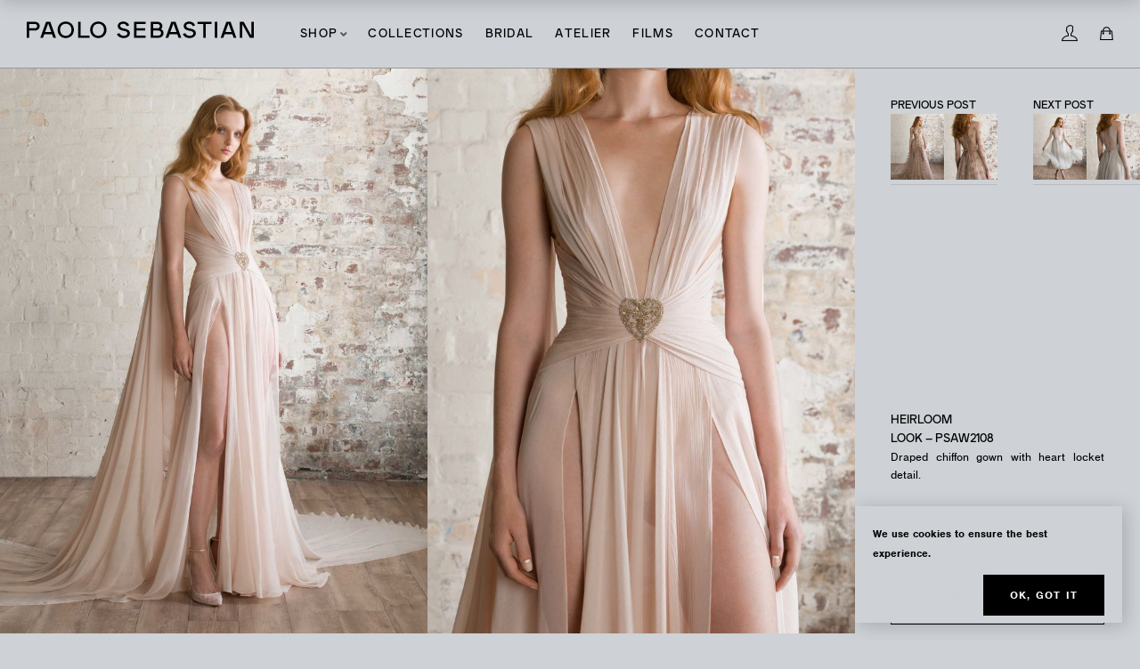

--- FILE ---
content_type: text/html; charset=UTF-8
request_url: https://paolosebastian.com/heirloom-gallery-8/
body_size: 20809
content:
<!DOCTYPE html>
<html lang="en-US">

<head>

	<meta charset="UTF-8">

	<meta name="viewport" content="width=device-width, initial-scale=1">

	<link rel="profile" href="http://gmpg.org/xfn/11">

	
	
	<meta name='robots' content='noindex, follow' />
<script>window._wca = window._wca || [];</script>
        <!-- Google Tag Manager -->
        <script>(function(w,d,s,l,i){w[l]=w[l]||[];w[l].push({'gtm.start':
                    new Date().getTime(),event:'gtm.js'});var f=d.getElementsByTagName(s)[0],
                j=d.createElement(s),dl=l!='dataLayer'?'&l='+l:'';j.async=true;j.src=
                'https://www.googletagmanager.com/gtm.js?id='+i+dl;f.parentNode.insertBefore(j,f);
            })(window,document,'script','dataLayer','GTM-5V4ZJ6D');</script>
        <!-- End Google Tag Manager -->

        <!-- Google tag (gtag.js) -->
        <script async src="https://www.googletagmanager.com/gtag/js?id=AW-11173705533"></script> <script> window.dataLayer = window.dataLayer || []; function gtag(){dataLayer.push(arguments);} gtag('js', new Date()); gtag('config', 'AW-11173705533'); </script>

        
	<!-- This site is optimized with the Yoast SEO plugin v22.0 - https://yoast.com/wordpress/plugins/seo/ -->
	<title>HEIRLOOM &#8211; LOOK &#8211; PSAW2108 &#8211; Paolo Sebastian</title>
	<meta name="description" content="2021 Spring / Summer Couture Collection" />
	<meta property="og:locale" content="en_US" />
	<meta property="og:type" content="article" />
	<meta property="og:title" content="HEIRLOOM &#8211; LOOK &#8211; PSAW2108 &#8211; Paolo Sebastian" />
	<meta property="og:description" content="2021 Spring / Summer Couture Collection" />
	<meta property="og:url" content="https://paolosebastian.com/heirloom-gallery-8/" />
	<meta property="og:site_name" content="Paolo Sebastian" />
	<meta property="article:publisher" content="https://www.facebook.com/paolo.sebastian/" />
	<meta property="article:published_time" content="2022-03-10T09:56:39+00:00" />
	<meta property="article:modified_time" content="2022-04-04T07:37:48+00:00" />
	<meta property="og:image" content="https://assets.paolosebastian.com/app/uploads/2022/03/09191101/Heirloom-PSAW2108-thumb.jpg" />
	<meta property="og:image:width" content="323" />
	<meta property="og:image:height" content="200" />
	<meta property="og:image:type" content="image/jpeg" />
	<meta name="author" content="admin-paolos" />
	<meta name="twitter:card" content="summary_large_image" />
	<meta name="twitter:label1" content="Written by" />
	<meta name="twitter:data1" content="admin-paolos" />
	<meta name="twitter:label2" content="Est. reading time" />
	<meta name="twitter:data2" content="1 minute" />
	<script type="application/ld+json" class="yoast-schema-graph">{"@context":"https://schema.org","@graph":[{"@type":"Article","@id":"https://paolosebastian.com/heirloom-gallery-8/#article","isPartOf":{"@id":"https://paolosebastian.com/heirloom-gallery-8/"},"author":{"name":"admin-paolos","@id":"https://paolosebastian.com/#/schema/person/0f3ed34b9748df332863fa7ad1747875"},"headline":"Heirloom Gallery 8","datePublished":"2022-03-10T09:56:39+00:00","dateModified":"2022-04-04T07:37:48+00:00","mainEntityOfPage":{"@id":"https://paolosebastian.com/heirloom-gallery-8/"},"wordCount":174,"publisher":{"@id":"https://paolosebastian.com/#organization"},"image":{"@id":"https://paolosebastian.com/heirloom-gallery-8/#primaryimage"},"thumbnailUrl":"https://assets.paolosebastian.com/app/uploads/2022/03/09191101/Heirloom-PSAW2108-thumb.jpg","articleSection":["Heirloom"],"inLanguage":"en-US"},{"@type":"WebPage","@id":"https://paolosebastian.com/heirloom-gallery-8/","url":"https://paolosebastian.com/heirloom-gallery-8/","name":"HEIRLOOM &#8211; LOOK &#8211; PSAW2108 &#8211; Paolo Sebastian","isPartOf":{"@id":"https://paolosebastian.com/#website"},"primaryImageOfPage":{"@id":"https://paolosebastian.com/heirloom-gallery-8/#primaryimage"},"image":{"@id":"https://paolosebastian.com/heirloom-gallery-8/#primaryimage"},"thumbnailUrl":"https://assets.paolosebastian.com/app/uploads/2022/03/09191101/Heirloom-PSAW2108-thumb.jpg","datePublished":"2022-03-10T09:56:39+00:00","dateModified":"2022-04-04T07:37:48+00:00","description":"2021 Spring / Summer Couture Collection","breadcrumb":{"@id":"https://paolosebastian.com/heirloom-gallery-8/#breadcrumb"},"inLanguage":"en-US","potentialAction":[{"@type":"ReadAction","target":["https://paolosebastian.com/heirloom-gallery-8/"]}]},{"@type":"ImageObject","inLanguage":"en-US","@id":"https://paolosebastian.com/heirloom-gallery-8/#primaryimage","url":"https://assets.paolosebastian.com/app/uploads/2022/03/09191101/Heirloom-PSAW2108-thumb.jpg","contentUrl":"https://assets.paolosebastian.com/app/uploads/2022/03/09191101/Heirloom-PSAW2108-thumb.jpg","width":323,"height":200},{"@type":"BreadcrumbList","@id":"https://paolosebastian.com/heirloom-gallery-8/#breadcrumb","itemListElement":[{"@type":"ListItem","position":1,"name":"Home","item":"https://paolosebastian.com/"},{"@type":"ListItem","position":2,"name":"Heirloom Gallery 8"}]},{"@type":"WebSite","@id":"https://paolosebastian.com/#website","url":"https://paolosebastian.com/","name":"Paolo Sebastian","description":"Paolo Sebastian fuses established style staples with a contemporary edge, creating unique handmade garments that infatuate those with a truly romantic heart.","publisher":{"@id":"https://paolosebastian.com/#organization"},"potentialAction":[{"@type":"SearchAction","target":{"@type":"EntryPoint","urlTemplate":"https://paolosebastian.com/?s={search_term_string}"},"query-input":"required name=search_term_string"}],"inLanguage":"en-US"},{"@type":"Organization","@id":"https://paolosebastian.com/#organization","name":"Paolo Sebastian","url":"https://paolosebastian.com/","logo":{"@type":"ImageObject","inLanguage":"en-US","@id":"https://paolosebastian.com/#/schema/logo/image/","url":"https://assets.paolosebastian.com/app/uploads/2024/02/02151614/PAOLO001_Logo_Screen_V2_RGB_A.png","contentUrl":"https://assets.paolosebastian.com/app/uploads/2024/02/02151614/PAOLO001_Logo_Screen_V2_RGB_A.png","width":1526,"height":1221,"caption":"Paolo Sebastian"},"image":{"@id":"https://paolosebastian.com/#/schema/logo/image/"},"sameAs":["https://www.facebook.com/paolo.sebastian/","https://www.instagram.com/paolo_sebastian/","https://www.pinterest.com.au/paolosebastian/_created/","https://www.youtube.com/channel/UCFQzlUaRq5Xs7v0tGuyP-wg"]},{"@type":"Person","@id":"https://paolosebastian.com/#/schema/person/0f3ed34b9748df332863fa7ad1747875","name":"admin-paolos","sameAs":["https://paolosebastian.com/"]}]}</script>
	<!-- / Yoast SEO plugin. -->


<link rel='dns-prefetch' href='//www.googletagmanager.com' />
<link rel='dns-prefetch' href='//stats.wp.com' />
<link rel='dns-prefetch' href='//use.typekit.net' />
<link rel='dns-prefetch' href='//c0.wp.com' />
<link rel="alternate" type="application/rss+xml" title="Paolo Sebastian &raquo; Feed" href="https://paolosebastian.com/feed/" />
<link rel='stylesheet' id='wc-stripe-blocks-checkout-style-css' href='https://paolosebastian.com/app/plugins/woocommerce-gateway-stripe/build/upe_blocks.css' type='text/css' media='all' />
<link rel='stylesheet' id='font-pe-icon-7-stroke-css' href='https://paolosebastian.com/app/themes/amely/assets/libs/pixeden-stroke-7-icon/css/pe-icon-7-stroke.min.css' type='text/css' media='all' />
<link rel='stylesheet' id='font-themify-icons-css' href='https://paolosebastian.com/app/themes/amely/assets/libs/themify-icons/css/themify-icons.css' type='text/css' media='all' />
<link rel='stylesheet' id='font-ion-icons-css' href='https://paolosebastian.com/app/themes/amely/assets/libs/Ionicons/css/ionicons.min.css' type='text/css' media='all' />
<link rel='stylesheet' id='font-awesome-css' href='https://paolosebastian.com/app/themes/amely/assets/libs/font-awesome/css/all.min.css' type='text/css' media='all' />
<link rel='stylesheet' id='font-awesome-shims-css' href='https://paolosebastian.com/app/themes/amely/assets/libs/font-awesome/css/v4-shims.min.css' type='text/css' media='all' />
<link rel='stylesheet' id='animate-css-css' href='https://paolosebastian.com/app/themes/amely/assets/libs/animate.css/css/animate.min.css' type='text/css' media='all' />
<link rel='stylesheet' id='jquery-nice-select-css' href='https://paolosebastian.com/app/themes/amely/assets/libs/jquery-nice-select/css/nice-select.css' type='text/css' media='all' />
<link rel='stylesheet' id='magnific-popup-css' href='https://paolosebastian.com/app/themes/amely/assets/libs/magnific-popup/css/magnific-popup.css' type='text/css' media='all' />
<link rel='stylesheet' id='perfect-scrollbar-css' href='https://paolosebastian.com/app/themes/amely/assets/libs/perfect-scrollbar/css/perfect-scrollbar.min.css' type='text/css' media='all' />
<link rel='stylesheet' id='select2-css' href='https://paolosebastian.com/app/themes/amely/assets/libs/select2/css/select2.min.css' type='text/css' media='all' />
<link rel='stylesheet' id='onepage-scroll-css' href='https://paolosebastian.com/app/themes/amely/assets/libs/onepage-scroll/css/onepage-scroll.css' type='text/css' media='all' />
<style id='safe-svg-svg-icon-style-inline-css' type='text/css'>
.safe-svg-cover{text-align:center}.safe-svg-cover .safe-svg-inside{display:inline-block;max-width:100%}.safe-svg-cover svg{height:100%;max-height:100%;max-width:100%;width:100%}

</style>
<link rel='stylesheet' id='mediaelement-css' href='https://c0.wp.com/c/6.4.3/wp-includes/js/mediaelement/mediaelementplayer-legacy.min.css' type='text/css' media='all' />
<link rel='stylesheet' id='wp-mediaelement-css' href='https://c0.wp.com/c/6.4.3/wp-includes/js/mediaelement/wp-mediaelement.min.css' type='text/css' media='all' />
<style id='jetpack-sharing-buttons-style-inline-css' type='text/css'>
.jetpack-sharing-buttons__services-list{display:flex;flex-direction:row;flex-wrap:wrap;gap:0;list-style-type:none;margin:5px;padding:0}.jetpack-sharing-buttons__services-list.has-small-icon-size{font-size:12px}.jetpack-sharing-buttons__services-list.has-normal-icon-size{font-size:16px}.jetpack-sharing-buttons__services-list.has-large-icon-size{font-size:24px}.jetpack-sharing-buttons__services-list.has-huge-icon-size{font-size:36px}@media print{.jetpack-sharing-buttons__services-list{display:none!important}}ul.jetpack-sharing-buttons__services-list.has-background{padding:1.25em 2.375em}
</style>
<link rel='stylesheet' id='wc-blocks-vendors-style-css' href='https://c0.wp.com/p/woocommerce/7.5.1/packages/woocommerce-blocks/build/wc-blocks-vendors-style.css' type='text/css' media='all' />
<link rel='stylesheet' id='wc-blocks-style-css' href='https://c0.wp.com/p/woocommerce/7.5.1/packages/woocommerce-blocks/build/wc-blocks-style.css' type='text/css' media='all' />
<link rel='stylesheet' id='wc-gift-cards-blocks-integration-css' href='https://paolosebastian.com/app/plugins/woocommerce-gift-cards/assets/dist/frontend/blocks.css' type='text/css' media='all' />
<style id='classic-theme-styles-inline-css' type='text/css'>
/*! This file is auto-generated */
.wp-block-button__link{color:#fff;background-color:#32373c;border-radius:9999px;box-shadow:none;text-decoration:none;padding:calc(.667em + 2px) calc(1.333em + 2px);font-size:1.125em}.wp-block-file__button{background:#32373c;color:#fff;text-decoration:none}
</style>
<style id='global-styles-inline-css' type='text/css'>
body{--wp--preset--color--black: #2a2a2a;--wp--preset--color--cyan-bluish-gray: #abb8c3;--wp--preset--color--white: #ffffff;--wp--preset--color--pale-pink: #f78da7;--wp--preset--color--vivid-red: #cf2e2e;--wp--preset--color--luminous-vivid-orange: #ff6900;--wp--preset--color--luminous-vivid-amber: #fcb900;--wp--preset--color--light-green-cyan: #7bdcb5;--wp--preset--color--vivid-green-cyan: #00d084;--wp--preset--color--pale-cyan-blue: #8ed1fc;--wp--preset--color--vivid-cyan-blue: #0693e3;--wp--preset--color--vivid-purple: #9b51e0;--wp--preset--color--gray: #828282;--wp--preset--color--yellow: #fff200;--wp--preset--color--orange: #fc6600;--wp--preset--color--red: #d30000;--wp--preset--color--pink: #fc0fc0;--wp--preset--color--violet: #b200ed;--wp--preset--color--blue: #0018f9;--wp--preset--color--green: #3bb143;--wp--preset--color--brown: #7c4700;--wp--preset--gradient--vivid-cyan-blue-to-vivid-purple: linear-gradient(135deg,rgba(6,147,227,1) 0%,rgb(155,81,224) 100%);--wp--preset--gradient--light-green-cyan-to-vivid-green-cyan: linear-gradient(135deg,rgb(122,220,180) 0%,rgb(0,208,130) 100%);--wp--preset--gradient--luminous-vivid-amber-to-luminous-vivid-orange: linear-gradient(135deg,rgba(252,185,0,1) 0%,rgba(255,105,0,1) 100%);--wp--preset--gradient--luminous-vivid-orange-to-vivid-red: linear-gradient(135deg,rgba(255,105,0,1) 0%,rgb(207,46,46) 100%);--wp--preset--gradient--very-light-gray-to-cyan-bluish-gray: linear-gradient(135deg,rgb(238,238,238) 0%,rgb(169,184,195) 100%);--wp--preset--gradient--cool-to-warm-spectrum: linear-gradient(135deg,rgb(74,234,220) 0%,rgb(151,120,209) 20%,rgb(207,42,186) 40%,rgb(238,44,130) 60%,rgb(251,105,98) 80%,rgb(254,248,76) 100%);--wp--preset--gradient--blush-light-purple: linear-gradient(135deg,rgb(255,206,236) 0%,rgb(152,150,240) 100%);--wp--preset--gradient--blush-bordeaux: linear-gradient(135deg,rgb(254,205,165) 0%,rgb(254,45,45) 50%,rgb(107,0,62) 100%);--wp--preset--gradient--luminous-dusk: linear-gradient(135deg,rgb(255,203,112) 0%,rgb(199,81,192) 50%,rgb(65,88,208) 100%);--wp--preset--gradient--pale-ocean: linear-gradient(135deg,rgb(255,245,203) 0%,rgb(182,227,212) 50%,rgb(51,167,181) 100%);--wp--preset--gradient--electric-grass: linear-gradient(135deg,rgb(202,248,128) 0%,rgb(113,206,126) 100%);--wp--preset--gradient--midnight: linear-gradient(135deg,rgb(2,3,129) 0%,rgb(40,116,252) 100%);--wp--preset--font-size--small: 13px;--wp--preset--font-size--medium: 20px;--wp--preset--font-size--large: 36px;--wp--preset--font-size--x-large: 42px;--wp--preset--spacing--20: 0.44rem;--wp--preset--spacing--30: 0.67rem;--wp--preset--spacing--40: 1rem;--wp--preset--spacing--50: 1.5rem;--wp--preset--spacing--60: 2.25rem;--wp--preset--spacing--70: 3.38rem;--wp--preset--spacing--80: 5.06rem;--wp--preset--shadow--natural: 6px 6px 9px rgba(0, 0, 0, 0.2);--wp--preset--shadow--deep: 12px 12px 50px rgba(0, 0, 0, 0.4);--wp--preset--shadow--sharp: 6px 6px 0px rgba(0, 0, 0, 0.2);--wp--preset--shadow--outlined: 6px 6px 0px -3px rgba(255, 255, 255, 1), 6px 6px rgba(0, 0, 0, 1);--wp--preset--shadow--crisp: 6px 6px 0px rgba(0, 0, 0, 1);}:where(.is-layout-flex){gap: 0.5em;}:where(.is-layout-grid){gap: 0.5em;}body .is-layout-flow > .alignleft{float: left;margin-inline-start: 0;margin-inline-end: 2em;}body .is-layout-flow > .alignright{float: right;margin-inline-start: 2em;margin-inline-end: 0;}body .is-layout-flow > .aligncenter{margin-left: auto !important;margin-right: auto !important;}body .is-layout-constrained > .alignleft{float: left;margin-inline-start: 0;margin-inline-end: 2em;}body .is-layout-constrained > .alignright{float: right;margin-inline-start: 2em;margin-inline-end: 0;}body .is-layout-constrained > .aligncenter{margin-left: auto !important;margin-right: auto !important;}body .is-layout-constrained > :where(:not(.alignleft):not(.alignright):not(.alignfull)){max-width: var(--wp--style--global--content-size);margin-left: auto !important;margin-right: auto !important;}body .is-layout-constrained > .alignwide{max-width: var(--wp--style--global--wide-size);}body .is-layout-flex{display: flex;}body .is-layout-flex{flex-wrap: wrap;align-items: center;}body .is-layout-flex > *{margin: 0;}body .is-layout-grid{display: grid;}body .is-layout-grid > *{margin: 0;}:where(.wp-block-columns.is-layout-flex){gap: 2em;}:where(.wp-block-columns.is-layout-grid){gap: 2em;}:where(.wp-block-post-template.is-layout-flex){gap: 1.25em;}:where(.wp-block-post-template.is-layout-grid){gap: 1.25em;}.has-black-color{color: var(--wp--preset--color--black) !important;}.has-cyan-bluish-gray-color{color: var(--wp--preset--color--cyan-bluish-gray) !important;}.has-white-color{color: var(--wp--preset--color--white) !important;}.has-pale-pink-color{color: var(--wp--preset--color--pale-pink) !important;}.has-vivid-red-color{color: var(--wp--preset--color--vivid-red) !important;}.has-luminous-vivid-orange-color{color: var(--wp--preset--color--luminous-vivid-orange) !important;}.has-luminous-vivid-amber-color{color: var(--wp--preset--color--luminous-vivid-amber) !important;}.has-light-green-cyan-color{color: var(--wp--preset--color--light-green-cyan) !important;}.has-vivid-green-cyan-color{color: var(--wp--preset--color--vivid-green-cyan) !important;}.has-pale-cyan-blue-color{color: var(--wp--preset--color--pale-cyan-blue) !important;}.has-vivid-cyan-blue-color{color: var(--wp--preset--color--vivid-cyan-blue) !important;}.has-vivid-purple-color{color: var(--wp--preset--color--vivid-purple) !important;}.has-black-background-color{background-color: var(--wp--preset--color--black) !important;}.has-cyan-bluish-gray-background-color{background-color: var(--wp--preset--color--cyan-bluish-gray) !important;}.has-white-background-color{background-color: var(--wp--preset--color--white) !important;}.has-pale-pink-background-color{background-color: var(--wp--preset--color--pale-pink) !important;}.has-vivid-red-background-color{background-color: var(--wp--preset--color--vivid-red) !important;}.has-luminous-vivid-orange-background-color{background-color: var(--wp--preset--color--luminous-vivid-orange) !important;}.has-luminous-vivid-amber-background-color{background-color: var(--wp--preset--color--luminous-vivid-amber) !important;}.has-light-green-cyan-background-color{background-color: var(--wp--preset--color--light-green-cyan) !important;}.has-vivid-green-cyan-background-color{background-color: var(--wp--preset--color--vivid-green-cyan) !important;}.has-pale-cyan-blue-background-color{background-color: var(--wp--preset--color--pale-cyan-blue) !important;}.has-vivid-cyan-blue-background-color{background-color: var(--wp--preset--color--vivid-cyan-blue) !important;}.has-vivid-purple-background-color{background-color: var(--wp--preset--color--vivid-purple) !important;}.has-black-border-color{border-color: var(--wp--preset--color--black) !important;}.has-cyan-bluish-gray-border-color{border-color: var(--wp--preset--color--cyan-bluish-gray) !important;}.has-white-border-color{border-color: var(--wp--preset--color--white) !important;}.has-pale-pink-border-color{border-color: var(--wp--preset--color--pale-pink) !important;}.has-vivid-red-border-color{border-color: var(--wp--preset--color--vivid-red) !important;}.has-luminous-vivid-orange-border-color{border-color: var(--wp--preset--color--luminous-vivid-orange) !important;}.has-luminous-vivid-amber-border-color{border-color: var(--wp--preset--color--luminous-vivid-amber) !important;}.has-light-green-cyan-border-color{border-color: var(--wp--preset--color--light-green-cyan) !important;}.has-vivid-green-cyan-border-color{border-color: var(--wp--preset--color--vivid-green-cyan) !important;}.has-pale-cyan-blue-border-color{border-color: var(--wp--preset--color--pale-cyan-blue) !important;}.has-vivid-cyan-blue-border-color{border-color: var(--wp--preset--color--vivid-cyan-blue) !important;}.has-vivid-purple-border-color{border-color: var(--wp--preset--color--vivid-purple) !important;}.has-vivid-cyan-blue-to-vivid-purple-gradient-background{background: var(--wp--preset--gradient--vivid-cyan-blue-to-vivid-purple) !important;}.has-light-green-cyan-to-vivid-green-cyan-gradient-background{background: var(--wp--preset--gradient--light-green-cyan-to-vivid-green-cyan) !important;}.has-luminous-vivid-amber-to-luminous-vivid-orange-gradient-background{background: var(--wp--preset--gradient--luminous-vivid-amber-to-luminous-vivid-orange) !important;}.has-luminous-vivid-orange-to-vivid-red-gradient-background{background: var(--wp--preset--gradient--luminous-vivid-orange-to-vivid-red) !important;}.has-very-light-gray-to-cyan-bluish-gray-gradient-background{background: var(--wp--preset--gradient--very-light-gray-to-cyan-bluish-gray) !important;}.has-cool-to-warm-spectrum-gradient-background{background: var(--wp--preset--gradient--cool-to-warm-spectrum) !important;}.has-blush-light-purple-gradient-background{background: var(--wp--preset--gradient--blush-light-purple) !important;}.has-blush-bordeaux-gradient-background{background: var(--wp--preset--gradient--blush-bordeaux) !important;}.has-luminous-dusk-gradient-background{background: var(--wp--preset--gradient--luminous-dusk) !important;}.has-pale-ocean-gradient-background{background: var(--wp--preset--gradient--pale-ocean) !important;}.has-electric-grass-gradient-background{background: var(--wp--preset--gradient--electric-grass) !important;}.has-midnight-gradient-background{background: var(--wp--preset--gradient--midnight) !important;}.has-small-font-size{font-size: var(--wp--preset--font-size--small) !important;}.has-medium-font-size{font-size: var(--wp--preset--font-size--medium) !important;}.has-large-font-size{font-size: var(--wp--preset--font-size--large) !important;}.has-x-large-font-size{font-size: var(--wp--preset--font-size--x-large) !important;}
.wp-block-navigation a:where(:not(.wp-element-button)){color: inherit;}
:where(.wp-block-post-template.is-layout-flex){gap: 1.25em;}:where(.wp-block-post-template.is-layout-grid){gap: 1.25em;}
:where(.wp-block-columns.is-layout-flex){gap: 2em;}:where(.wp-block-columns.is-layout-grid){gap: 2em;}
.wp-block-pullquote{font-size: 1.5em;line-height: 1.6;}
</style>
<link rel='stylesheet' id='redux-extendify-styles-css' href='https://paolosebastian.com/app/plugins/redux-framework/redux-core/assets/css/extendify-utilities.css' type='text/css' media='all' />
<link rel='stylesheet' id='dnd-upload-cf7-css' href='https://paolosebastian.com/app/plugins/drag-and-drop-multiple-file-upload-contact-form-7/assets/css/dnd-upload-cf7.css' type='text/css' media='all' />
<link rel='stylesheet' id='contact-form-7-css' href='https://paolosebastian.com/app/plugins/contact-form-7/includes/css/styles.css' type='text/css' media='all' />
<style id='woocommerce-inline-inline-css' type='text/css'>
.woocommerce form .form-row .required { visibility: visible; }
</style>
<link rel='stylesheet' id='wp-post-nav-css' href='https://paolosebastian.com/app/plugins/wp-post-nav/public/css/wp-post-nav-public.css' type='text/css' media='all' />
<style id='wp-post-nav-inline-css' type='text/css'>
.wp-post-nav #post-nav-previous-default,
								.wp-post-nav #post-nav-previous-switched {
						    	background: #ced1d5;
								}

								.wp-post-nav #post-nav-previous-default #post-nav-previous-button {
								  background:#ced1d5;
								  line-height: 100px;
								  width: 70px;
								  height: 100px;
								  right: -70px;
								}

								.wp-post-nav #post-nav-previous-switched #post-nav-previous-button {
									background:#ced1d5;
								  line-height: 100px;
								  width: 70px;
								  height: 100px;
								  left: -70px;
								}

								.wp-post-nav #post-nav-previous-default:hover,
								.wp-post-nav #post-nav-previous-switched:hover {
									background:#ced1d5;
								}

								.wp-post-nav #post-nav-previous-default:hover #post-nav-previous-button,
								.wp-post-nav #post-nav-previous-switched:hover #post-nav-previous-button {
									background:#ced1d5;
								}

								.wp-post-nav #post-nav-next-default,
								.wp-post-nav #post-nav-next-switched {
									background: #ced1d5;
								}

								.wp-post-nav #post-nav-next-default #post-nav-next-button {
									background:#ced1d5;
									line-height: 100px;
									width: 70px;
									height: 100px;
									left: -70px;
								}

								.wp-post-nav #post-nav-next-switched #post-nav-next-button {
									background:#ced1d5;
									line-height: 100px;
									width: 70px;
									height: 100px;
									right: -70px;
								}

								.wp-post-nav #post-nav-next-default:hover,
								.wp-post-nav #post-nav-next-switched:hover {
									background:#ced1d5;
								}

								.wp-post-nav #post-nav-next-default:hover #post-nav-next-button,
								.wp-post-nav #post-nav-next-switched:hover #post-nav-next-button {
									background:#ced1d5;
								}

								.wp-post-nav h4 {
									text-align:center;
									font-weight:600;
								  color:#000000;
								  font-size:12px;
								}

								.wp-post-nav .post-nav-title {
								  color:#000000;
								  font-size:12px;
								}

								.wp-post-nav .post-nav-category {
									color:#000000;
									font-size:12px;
								}

								.wp-post-nav .post-nav-excerpt {
									color:#000000;
									font-size:12px;
								}

								.wp-post-nav #attachment-post-nav-previous-default {
									background: #ced1d5;
									color:#000000;
								}

								.wp-post-nav #attachment-post-nav-previous-default:after {
									background:#ced1d5;
									line-height: 100px;
									width: 70px;
									height: 100px;
									right: -70px;
								}

								@media only screen and 
								(max-width: 48em) {
								  .wp-post-nav #post-nav-next-default .post-nav-title,
								  .wp-post-nav #post-nav-next-switched .post-nav-title {
								    color:#000000; 
								  }

								  .wp-post-nav #post-nav-previous-default .post-nav-title,
								  .wp-post-nav #post-nav-previous-switched .post-nav-title {
								    color:#000000;
								  }       
								}

								.wp-post-nav-shortcode {
									display:inline-flex;
									background: #ced1d5;
									margin:10px auto;
								}

								.wp-post-nav-shortcode ul {
									list-style-type:none;
								}

								.wp-post-nav-shortcode h4 {
									text-align:left;
									font-weight:600;
								  color:#000000;
								  font-size:12px;
								  margin-bottom:3px;
								}

								.wp-post-nav-shortcode hr {
									margin:5px auto;
								}

								.wp-post-nav-shortcode .post-nav-title {
								  color:#000000;
								  font-size:12px;
								}

								.wp-post-nav-shortcode .post-nav-category {
									color:#000000;
									font-size:12px;
								}

								.wp-post-nav-shortcode .post-nav-excerpt {
									color:#000000;
									font-size:12px;
								}

								.wp-post-nav-shortcode #attachment-post-nav-previous-default {
									background: #ced1d5;
									color:#000000;
								}

								.wp-post-nav-shortcode #attachment-post-nav-previous-default:after {
									background:#ced1d5;
									line-height: 100px;
									width: 70px;
									height: 100px;
									right: -70px;
								}
								
</style>
<link rel='stylesheet' id='wc-bis-css-css' href='https://paolosebastian.com/app/plugins/woocommerce-back-in-stock-notifications/assets/css/frontend/woocommerce.css' type='text/css' media='all' />
<link rel='stylesheet' id='wc-gc-css-css' href='https://paolosebastian.com/app/plugins/woocommerce-gift-cards/assets/css/frontend/woocommerce.css' type='text/css' media='all' />
<link rel='stylesheet' id='amely-main-style-css' href='https://paolosebastian.com/app/themes/amely/style.min.css' type='text/css' media='all' />
<style id='amely-main-style-inline-css' type='text/css'>
@media (min-width: 1200px) {.site-logo{line-height:96px}.site-logo img{max-height:96px}.site-header.header-split .site-logo{height:96px}.site-header.sticky-header{height:76px}.site-header.header-split.sticky-header .site-logo{height:76px}.site-header.sticky-header .site-logo{line-height:76px}.site-header.sticky-header .site-logo img{max-height:76px}}.site-logo{width:15%}.header-tools{width:10%}.site-menu .menu > ul > li, .site-menu .menu > li{height:96px;line-height:96px}.site-header.sticky-header .site-menu .menu > ul > li, .site-header.sticky-header .site-menu .menu > li{height:76px;line-height:76px}.site-menu .menu > ul > li:hover > a, .site-menu .menu > li:hover > a{color:#000000}.site-menu .menu > ul > li.current_page_item > a,.site-menu .menu > li.current-menu-item > a{color:#000000}.site-menu .menu > ul > li > a:after, .site-menu .menu > li > a:after{background-color:#000000}.site-menu .menu > ul > li .children li.page_item:before, .site-menu .menu > li .sub-menu li.menu-item:before  { background-color:#000000}.site-menu .menu > ul > li .children li.page_item:hover > a,.site-menu .menu > li .sub-menu li.menu-item:hover > a,.site-menu .menu > ul > li .children li.page_item:hover:after,.site-menu .menu > li .sub-menu li.menu-item:hover:after,.site-menu .menu > ul > li .children li.page_item.current_page_item > a,.site-menu .menu > li .sub-menu li.menu-item.current-menu-item > a { color: #000000}@media (min-width: 1200px) {.page-title > .container > .row{height:400px}}.amely-image-carousel .tm-carousel-item img {    min-width: 100%;}.stock.available-on-backorder {    height: 0;    display: none;    visibility: hidden;}/* iOS specific CSS */@supports (-webkit-touch-callout: none) {    /* This is added to remedy a quirk with iOS cutting off SVG images */    .site-logo a svg {        padding-bottom: 2px;    }}.is-hidden {    display: none;}
</style>
<link rel='stylesheet' id='isw-style-css' href='https://paolosebastian.com/app/plugins/insight-core/inc/swatches/assets/css/style.css' type='text/css' media='all' />
<link rel='stylesheet' id='js_composer_front-css' href='https://paolosebastian.com/app/plugins/js_composer/assets/css/js_composer.min.css' type='text/css' media='all' />
<link rel='stylesheet' id='popupaoc-public-style-css' href='https://paolosebastian.com/app/plugins/popup-anything-on-click/assets/css/popupaoc-public.css' type='text/css' media='all' />
<link rel='stylesheet' id='bsf-Defaults-css' href='https://paolosebastian.com/app/uploads/smile_fonts/Defaults/Defaults.css' type='text/css' media='all' />
<link rel='stylesheet' id='paolosebastian-typekit-css' href='https://use.typekit.net/yav8mca.css' type='text/css' media='all' />
<link rel='stylesheet' id='paolosebastian-style-css' href='https://paolosebastian.com/app/themes/paolosebastian-child/built/assets/app-7193cd82.css' type='text/css' media='all' />
<script type="text/template" id="tmpl-variation-template">
	<div class="woocommerce-variation-description">{{{ data.variation.variation_description }}}</div>
	<div class="woocommerce-variation-price">{{{ data.variation.price_html }}}</div>
	<div class="woocommerce-variation-availability">{{{ data.variation.availability_html }}}</div>
</script>
<script type="text/template" id="tmpl-unavailable-variation-template">
	<p>Sorry, this product is unavailable. Please choose a different combination.</p>
</script>
<script type="text/javascript" src="https://c0.wp.com/c/6.4.3/wp-includes/js/jquery/jquery.min.js" id="jquery-core-js"></script>
<script type="text/javascript" src="https://c0.wp.com/c/6.4.3/wp-includes/js/jquery/jquery-migrate.min.js" id="jquery-migrate-js"></script>
<script type="text/javascript" id="google-analytics-opt-out-js-after">
/* <![CDATA[ */
			var gaProperty = 'G-9GGHJYYD3Q';
			var disableStr = 'ga-disable-' + gaProperty;
			if ( document.cookie.indexOf( disableStr + '=true' ) > -1 ) {
				window[disableStr] = true;
			}
			function gaOptout() {
				document.cookie = disableStr + '=true; expires=Thu, 31 Dec 2099 23:59:59 UTC; path=/';
				window[disableStr] = true;
			}
/* ]]> */
</script>
<script type="text/javascript" async src="https://www.googletagmanager.com/gtag/js?id=G-9GGHJYYD3Q" id="google-tag-manager-js"></script>
<script type="text/javascript" id="google-tag-manager-js-after">
/* <![CDATA[ */
		window.dataLayer = window.dataLayer || [];
		function gtag(){dataLayer.push(arguments);}
		gtag('js', new Date());
		gtag('set', 'developer_id.dOGY3NW', true);

		gtag('config', 'G-9GGHJYYD3Q', {
			'allow_google_signals': true,
			'link_attribution': true,
			'anonymize_ip': true,
			'linker':{
				'domains': ["www.paolosebastian.com"," paolosebastian.com"," paolosebastian.com.au"," www.paolosebastian.com.au"],
				'allow_incoming': true,
			},
			'custom_map': {
				'dimension1': 'logged_in'
			},
			'logged_in': 'no'
		} );

		
		
/* ]]> */
</script>
<script type="text/javascript" id="tc_csca-country-auto-script-js-extra">
/* <![CDATA[ */
var tc_csca_auto_ajax = {"ajax_url":"https:\/\/paolosebastian.com\/wp-admin\/admin-ajax.php","nonce":"3ef696724c"};
/* ]]> */
</script>
<script type="text/javascript" src="https://paolosebastian.com/app/plugins/country-state-city-auto-dropdown/assets/js/script.js" id="tc_csca-country-auto-script-js"></script>
<script type="text/javascript" src="https://c0.wp.com/p/woocommerce/7.5.1/assets/js/jquery-blockui/jquery.blockUI.min.js" id="jquery-blockui-js"></script>
<script type="text/javascript" id="wc-add-to-cart-js-extra">
/* <![CDATA[ */
var wc_add_to_cart_params = {"ajax_url":"\/wp-admin\/admin-ajax.php","wc_ajax_url":"\/?wc-ajax=%%endpoint%%","i18n_view_cart":"View cart","cart_url":"https:\/\/paolosebastian.com\/cart\/","is_cart":"","cart_redirect_after_add":"no"};
/* ]]> */
</script>
<script type="text/javascript" src="https://c0.wp.com/p/woocommerce/7.5.1/assets/js/frontend/add-to-cart.min.js" id="wc-add-to-cart-js"></script>
<script type="text/javascript" id="wc-add-to-cart-js-after">
/* <![CDATA[ */
jQuery( function( $ ) {
	$( document.body ).on( 'added_to_cart', function( e, fragments, cart_hash, thisbutton ) {
		var quantity = thisbutton.data( 'quantity' );
		pintrk( 'track', 'AddToCart', {
			'product_id': thisbutton.data( 'product_id' ),
			'product_name': thisbutton.data( 'product_name' ),
			'value': thisbutton.data( 'price' ) * quantity,
			'order_quantity': quantity,
			'currency': 'AUD'
		} );
	} );
} );
/* ]]> */
</script>
<script type="text/javascript" src="https://paolosebastian.com/app/plugins/js_composer/assets/js/vendors/woocommerce-add-to-cart.js" id="vc_woocommerce-add-to-cart-js-js"></script>
<script type="text/javascript" src="https://stats.wp.com/s-202604.js" id="woocommerce-analytics-js" defer="defer" data-wp-strategy="defer"></script>
<script></script><link rel="https://api.w.org/" href="https://paolosebastian.com/wp-json/" /><link rel="alternate" type="application/json" href="https://paolosebastian.com/wp-json/wp/v2/posts/1680" /><link rel="EditURI" type="application/rsd+xml" title="RSD" href="https://paolosebastian.com/xmlrpc.php?rsd" />
<link rel='shortlink' href='https://paolosebastian.com/?p=1680' />
<link rel="alternate" type="application/json+oembed" href="https://paolosebastian.com/wp-json/oembed/1.0/embed?url=https%3A%2F%2Fpaolosebastian.com%2Fheirloom-gallery-8%2F" />
<link rel="alternate" type="text/xml+oembed" href="https://paolosebastian.com/wp-json/oembed/1.0/embed?url=https%3A%2F%2Fpaolosebastian.com%2Fheirloom-gallery-8%2F&#038;format=xml" />
<meta name="generator" content="Redux 4.4.11" />	<style>img#wpstats{display:none}</style>
		<meta property="og:url" content="https://paolosebastian.com/heirloom-gallery-8/" /><meta property="og:site_name" content="Paolo Sebastian" /><meta property="og:type" content="article" /><meta property="og:title" content="Heirloom Gallery 8" /><meta property="og:image" content="https://assets.paolosebastian.com/app/uploads/2022/03/09191101/Heirloom-PSAW2108-thumb.jpg" /><meta property="og:description" content="" /><meta property="article:published_time" content="2022-03-10T09:56:39+10:30" /><meta property="article:author" content="admin-paolos" /><script>cookieAuthorName = "";cookieAuthorEmail = "";</script>	<noscript><style>.woocommerce-product-gallery{ opacity: 1 !important; }</style></noscript>
				<script  type="text/javascript">
				!function(f,b,e,v,n,t,s){if(f.fbq)return;n=f.fbq=function(){n.callMethod?
					n.callMethod.apply(n,arguments):n.queue.push(arguments)};if(!f._fbq)f._fbq=n;
					n.push=n;n.loaded=!0;n.version='2.0';n.queue=[];t=b.createElement(e);t.async=!0;
					t.src=v;s=b.getElementsByTagName(e)[0];s.parentNode.insertBefore(t,s)}(window,
					document,'script','https://connect.facebook.net/en_US/fbevents.js');
			</script>
			<!-- WooCommerce Facebook Integration Begin -->
			<script  type="text/javascript">

				fbq('init', '912696589833329', {}, {
    "agent": "woocommerce-7.5.1-3.1.9"
});

				fbq( 'track', 'PageView', {
    "source": "woocommerce",
    "version": "7.5.1",
    "pluginVersion": "3.1.9"
} );

				document.addEventListener( 'DOMContentLoaded', function() {
					jQuery && jQuery( function( $ ) {
						// Insert placeholder for events injected when a product is added to the cart through AJAX.
						$( document.body ).append( '<div class=\"wc-facebook-pixel-event-placeholder\"></div>' );
					} );
				}, false );

			</script>
			<!-- WooCommerce Facebook Integration End -->
			<!-- Pinterest Pixel Base Code -->
<script type="text/javascript">
  !function(e){if(!window.pintrk){window.pintrk=function(){window.pintrk.queue.push(Array.prototype.slice.call(arguments))};var n=window.pintrk;n.queue=[],n.version="3.0";var t=document.createElement("script");t.async=!0,t.src=e;var r=document.getElementsByTagName("script")[0];r.parentNode.insertBefore(t,r)}}("https://s.pinimg.com/ct/core.js");

  pintrk('load', '2614379523845', { np: "woocommerce" } );
  pintrk('page');
</script>
<!-- End Pinterest Pixel Base Code -->
<meta name="generator" content="Powered by WPBakery Page Builder - drag and drop page builder for WordPress."/>
<meta name="generator" content="Powered by Slider Revolution 6.6.10 - responsive, Mobile-Friendly Slider Plugin for WordPress with comfortable drag and drop interface." />
<script>pintrk( 'track', 'pagevisit' );</script><link rel="icon" href="https://assets.paolosebastian.com/app/uploads/2021/03/09191424/fav1png-1.png" sizes="32x32" />
<link rel="icon" href="https://assets.paolosebastian.com/app/uploads/2021/03/09191424/fav1png-1.png" sizes="192x192" />
<link rel="apple-touch-icon" href="https://assets.paolosebastian.com/app/uploads/2021/03/09191424/fav1png-1.png" />
<meta name="msapplication-TileImage" content="https://assets.paolosebastian.com/app/uploads/2021/03/09191424/fav1png-1.png" />
<script>function setREVStartSize(e){
			//window.requestAnimationFrame(function() {
				window.RSIW = window.RSIW===undefined ? window.innerWidth : window.RSIW;
				window.RSIH = window.RSIH===undefined ? window.innerHeight : window.RSIH;
				try {
					var pw = document.getElementById(e.c).parentNode.offsetWidth,
						newh;
					pw = pw===0 || isNaN(pw) || (e.l=="fullwidth" || e.layout=="fullwidth") ? window.RSIW : pw;
					e.tabw = e.tabw===undefined ? 0 : parseInt(e.tabw);
					e.thumbw = e.thumbw===undefined ? 0 : parseInt(e.thumbw);
					e.tabh = e.tabh===undefined ? 0 : parseInt(e.tabh);
					e.thumbh = e.thumbh===undefined ? 0 : parseInt(e.thumbh);
					e.tabhide = e.tabhide===undefined ? 0 : parseInt(e.tabhide);
					e.thumbhide = e.thumbhide===undefined ? 0 : parseInt(e.thumbhide);
					e.mh = e.mh===undefined || e.mh=="" || e.mh==="auto" ? 0 : parseInt(e.mh,0);
					if(e.layout==="fullscreen" || e.l==="fullscreen")
						newh = Math.max(e.mh,window.RSIH);
					else{
						e.gw = Array.isArray(e.gw) ? e.gw : [e.gw];
						for (var i in e.rl) if (e.gw[i]===undefined || e.gw[i]===0) e.gw[i] = e.gw[i-1];
						e.gh = e.el===undefined || e.el==="" || (Array.isArray(e.el) && e.el.length==0)? e.gh : e.el;
						e.gh = Array.isArray(e.gh) ? e.gh : [e.gh];
						for (var i in e.rl) if (e.gh[i]===undefined || e.gh[i]===0) e.gh[i] = e.gh[i-1];
											
						var nl = new Array(e.rl.length),
							ix = 0,
							sl;
						e.tabw = e.tabhide>=pw ? 0 : e.tabw;
						e.thumbw = e.thumbhide>=pw ? 0 : e.thumbw;
						e.tabh = e.tabhide>=pw ? 0 : e.tabh;
						e.thumbh = e.thumbhide>=pw ? 0 : e.thumbh;
						for (var i in e.rl) nl[i] = e.rl[i]<window.RSIW ? 0 : e.rl[i];
						sl = nl[0];
						for (var i in nl) if (sl>nl[i] && nl[i]>0) { sl = nl[i]; ix=i;}
						var m = pw>(e.gw[ix]+e.tabw+e.thumbw) ? 1 : (pw-(e.tabw+e.thumbw)) / (e.gw[ix]);
						newh =  (e.gh[ix] * m) + (e.tabh + e.thumbh);
					}
					var el = document.getElementById(e.c);
					if (el!==null && el) el.style.height = newh+"px";
					el = document.getElementById(e.c+"_wrapper");
					if (el!==null && el) {
						el.style.height = newh+"px";
						el.style.display = "block";
					}
				} catch(e){
					console.log("Failure at Presize of Slider:" + e)
				}
			//});
		  };</script>
<style id="amely_options-dynamic-css" title="dynamic-css" class="redux-options-output">.header-tools .header-login a,.site-header.sticky-header .header-tools .header-login a,.header-overlap .site-header:hover .header-tools .header-login a{color:#000000;}.site-header, .header-overlap .sticky-header, .header-overlap .site-header.site-header:hover{background-color:#ced1d6;}.header-search a.toggle,.site-header.sticky-header .header-search a.toggle,.header-overlap .site-header:hover .header-search a.toggle{color:#000000;}.header-minicart a.toggle,.header-tools.layout-only-mini-cart .header-minicart a.toggle,.site-header.sticky-header .header-minicart a.toggle,.header-overlap .site-header:hover .header-minicart a.toggle{color:#000000;}.header-minicart a.toggle .minicart-count,.header-tools.layout-only-mini-cart .header-minicart a.toggle .minicart-count,.site-header.sticky-header .header-minicart a.toggle .minicart-count,.header-overlap .site-header:hover .header-minicart a.toggle .minicart-count{color:#ffffff;}.header-minicart a.toggle .minicart-count,.site-header.sticky-header .header-minicart a.toggle .minicart-count,.header-overlap .site-header:hover .header-minicart a.toggle .minicart-count{background-color:#000000;}.offcanvas-btn .ti-menu,.site-header.sticky-header .offcanvas-btn .ti-menu,.header-overlap .site-header:hover .offcanvas-btn .ti-menu{color:#333333;}.page-title h1, .page-title a{color:#000000;}.page-title .page-subtitle{color:#000000;}.page-title{background-color:#f7f7f7;}.site-breadcrumbs{color:#000000;}.site-breadcrumbs ul li:after{color:#000000;}.site-breadcrumbs .insight_core_breadcrumb a{color:#000000;}.site-breadcrumbs .insight_core_breadcrumb a:hover{color:#000000;}.site-menu .menu > ul > li > a, .site-menu .menu > li > a{font-size:14px;}.site-menu .menu > ul > li > a, .site-menu .menu > li > a, .site-header.sticky-header .site-menu .menu > ul > li > a,  .site-header.sticky-header .site-menu .menu > li > a, .header-overlap .site-header:hover .site-menu .menu > ul > li > a, .header-overlap .site-header:hover .site-menu .menu > li > a{color:#000000;}.site-menu .menu > ul > li > a:hover, .site-menu .menu > li > a:hover, .site-header.sticky-header .site-menu .menu > ul > li > a:hover,  .site-header.sticky-header .site-menu .menu > li > a:hover, .header-overlap .site-header:hover .site-menu .menu > ul > li > a:hover, .header-overlap .site-header:hover .site-menu .menu > li > a:hover{color:#000000;}.site-menu .menu > ul > li .children a, .site-menu .menu > li .sub-menu a, .site-header.sticky-header .site-menu .menu > ul > li .children a,.site-header.sticky-header .site-menu .menu > li .sub-menu a{color:#000000;}.site-menu .menu > ul > li .children a:hover, .site-menu .menu > li .sub-menu a:hover, .site-header.sticky-header .site-menu .menu > ul > li .children a:hover,.site-header.sticky-header .site-menu .menu > li .sub-menu a:hover{color:#000000;}.site-header.sticky-header .mobile-menu-btn path,.mobile-menu-btn path,.header-overlap .site-header:hover .mobile-menu-btn path,.mobile-menu-btn path{stroke:#000000;}.site-footer{background-color:#ced1d6;}.site-footer, .site-footer a{color:#000000;}.site-footer .widget-title, .site-footer a:hover, .site-footer .entry-title a, .widget-title:after{color:#000000;}.site-footer .site-copyright{background-color:#ffffff;}.site-footer .site-copyright{color:#999;}.site-footer .site-copyright a{color:#333333;}.site-footer .site-copyright a:hover{color:#c61932;}body{line-height:22px;color:#000000;font-size:15px;}h1,h2,h3,h4,h5,h6,h1 a,h2 a,h3 a,h4 a,h5 a, h6 a{color:#000000;}.text-hightlight,.post-tags .tagcloud a:hover, .widget_tag_cloud .tagcloud a:hover, .widget_product_tag_cloud .tagcloud a:hover,.select2-container--default .select2-results__option--highlighted[aria-selected],#woo-quick-view .quickview-loading span:before,.isw-swatches .isw-swatch--isw_text .isw-term:not(.isw-disabled):hover,.product-style-hover--info .add-to-cart-btn,.product-style-hover--info .add-to-cart-btn,.error404 .area-404__content-heading .button:hover,.isw-swatches .isw-swatch--isw_text .isw-term.isw-selected,.footer-vc strong,.social-amely ul.social-links i:hover,.readmore-button:hover,.vc_tta-accordion.vc_tta-style-amely.vc_tta-style-amely .vc_tta-panel-title > a:hover,.vc_tta-accordion.vc_tta-style-amely.vc_tta-style-amely .vc_active .vc_tta-panel-title > a,.amely-social i:hover, .tm-instagram .user-name:hover,.shop-filter .amely-filter-buttons .open-filters.opened,.widget_layered_nav_filters ul li > a .woocommerce-Price-amount,#yith-wcwl-form table.shop_table.wishlist_table td.product-stock-status span.wishlist-in-stock:before,.woocommerce table.shop_table tr.order-total .amount,.widget_layered_nav_filters ul li > a .woocommerce-Price-amount,.woocommerce table.shop_table tr.order-total .amount,.woocommerce-checkout .showlogin:hover, .woocommerce-checkout .showcoupon:hover,.woocommerce-account .woocommerce-LostPassword.lost_password a,.woocommerce-account .woocommerce-MyAccount-content table.order_details tfoot tr:last-of-type td .woocommerce-Price-amount,table.woocommerce-table--order-details tfoot tr:last-of-type td .woocommerce-Price-amount{color:#000000;}.widget_shopping_cart .button:hover, .widget_shopping_cart .button:focus,button.alt, input[type="submit"].alt, input[type="button"].alt, a.button.alt, .tm-button.button.alt,button.alt-button, input[type="submit"].alt-button, input[type="button"].alt-button, a.button.alt-button, .tm-button.button.alt,button:hover, input[type="submit"]:hover, input[type="button"]:hover, a.button:hover, .tm-button.button:hover,button:focus, input[type="submit"]:focus, input[type="button"]:focus, a.button:focus, .tm-button.button:focus,.woocommerce .order-again .button,.page-header__prev-item:hover > a, .page-header__next-item:hover > a,.product-categories-menu .cat-item a:after,.woocommerce .order-again .button:hover,.woocommerce .order-again .button,.amely-mailchimp .title:after,.amely-products-widget .product-buttons > div a:hover,.categories-icon-list > [class*='col-']:hover,.wb-allview-formcnt .wb-allview-lettercnt .wb-wb-allview-letters:hover,.wb-allview-formcnt .wb-allview-lettercnt .wb-wb-allview-letters:focus,.wb-bx-controls.wb-bx-has-controls-direction .wb-bx-prev:hover,.wb-bx-controls.wb-bx-has-controls-direction .wb-bx-next:hover,.wpb-js-composer .vc_tta-tabs.vc_tta-style-amely.vc_tta-style-amely .vc_tta-tab > a:after,.wpb-js-composer .vc_tta-tabs.vc_tta-style-amely.vc_tta-style-amely .vc_tta-panel .vc_tta-panel-title > a:after,.wb-bx-wrapper.wb-carousel-amely .wb-bx-pager.wb-bx-default-pager .wb-bx-pager-item a:hover,.wb-bx-wrapper.wb-carousel-amely .wb-bx-pager.wb-bx-default-pager .wb-bx-pager-item a.active,.site-footer .mc4wp-form button[type="submit"]:hover,.woocommerce .widget_layered_nav.yith-woocommerce-ajax-product-filter ul.yith-wcan-label li a:hover,.tp-caption.rs-hover-ready.hover-line:after,.error404 .area-404__content-heading .button:hover:after,.text-product360-decription-2:before,.woocommerce.single-product .product .summary form.variations_form .isw-swatch--isw_text .isw-term:hover, .woocommerce.single-product .product .summary form.variations_form .isw-swatch--isw_text .isw-term:focus, .woocommerce.single-product .product .summary form.variations_form .isw-swatch--isw_text .isw-term.isw-selected,.woocommerce.single-product .product .summary .single_add_to_cart_button:hover,.widget_tm_layered_nav ul.show-labels-on li.no-swatch:hover a, .widget_tm_layered_nav ul.show-labels-on li.no-swatch.chosen a, .widget_tm_layered_nav ul.show-labels-on li.swatch-text:hover a, .widget_tm_layered_nav ul.show-labels-on li.swatch-text.chosen a,#yith-wcwl-form table.shop_table.wishlist_table td.product-add-to-cart .button:hover,#yith-wcwl-form table.shop_table.wishlist_table td.product-add-to-cart .button:focus,.woocommerce-checkout .showlogin:hover:after, .woocommerce-checkout .showcoupon:hover:after,.woocommerce-checkout form.checkout_coupon input[type="submit"]:hover,.mabel-siwc-img-wrapper .mb-siwc-tag:hover, .mabel-siwc-img-wrapper .mb-siwc-tag.active,.header-tools.layout-only-mini-cart .header-minicart a.toggle .minicart-count{background-color:#000000;}button.alt, input[type="submit"].alt, input[type="button"].alt, a.button.alt, .tm-button.button.alt,button.alt-button, input[type="submit"].alt-button, input[type="button"].alt-button, a.button.alt-button, .tm-button.button.alt,button:hover, input[type="submit"]:hover, input[type="button"]:hover, a.button:hover, .tm-button.button:hover,button:focus, input[type="submit"]:focus, input[type="button"]:focus, a.button:focus, .tm-button.button:focus,.page-header__prev-item:hover > a, .page-header__next-item:hover > a,.widget_shopping_cart .button:hover, .widget_shopping_cart .button:focus,.woocommerce .order-again .button:hover,a.show-categories-menu,.wb-allview-formcnt .wb-allview-lettercnt .wb-wb-allview-letters:hover,.wb-allview-formcnt .wb-allview-lettercnt .wb-wb-allview-letters:focus,    .tm-products-widget .slick-arrow.small:focus,    .amely-products-widget .slick-arrow.small:focus,    .site-footer .mc4wp-form button[type="submit"]:hover,    .ajax-results-wrapper .suggestion-title ins,    .ajax-results-wrapper .suggestion-sku ins,.woocommerce.single-product .product .summary .single_add_to_cart_button:hover,#yith-wcwl-form table.shop_table.wishlist_table td.product-add-to-cart .button:hover,#yith-wcwl-form table.shop_table.wishlist_table td.product-add-to-cart .button:focus{border-color:#000000;}.ajax-results-wrapper .suggestion-sku, .ajax-results-wrapper .suggestion-price,.wpb-js-composer .vc_tta-tabs.vc_tta-style-amely.vc_tta-style-amely .vc_tta-tab.vc_active > a{color:#000000;}.widget_shopping_cart .button.checkout:hover,.slick-dots li.slick-active button,.slick-dots button:hover,.widget_shopping_cart .button.checkout:focus,button.alt:hover, input[type="submit"].alt:hover, input[type="button"].alt:hover, a.button.alt:hover, .tm-button.button.alt:hover,button.alt:focus, input[type="submit"].alt:focus, input[type="button"].alt:focus, a.button.alt:focus, .tm-button.button.alt:focus,button.alt-button:hover, input[type="submit"].alt-button:hover, input[type="button"].alt-button:hover, a.button.alt-button:hover,button.alt-button:focus, input[type="submit"].alt-button:focus, input[type="button"].alt-button:focus, a.button.alt-button:focus,button, input[type="submit"], input[type="button"], a.button, .tm-button.button,.wb-bx-wrapper.wb-carousel-amely .wb-bx-pager.wb-bx-default-pager .wb-bx-pager-item a,.woocommerce.single-product .product .summary .single_add_to_cart_button,.woocommerce.single-product .product .summary .compare-btn:hover a,.woocommerce.single-product .product .summary .compare-btn:focus a,#yith-wcwl-form table.shop_table.wishlist_table td.product-add-to-cart .button{background-color:#000000;}.widget_shopping_cart .button.checkout:hover,.widget_shopping_cart .button.checkout:focus,button.alt:hover, input[type="submit"].alt:hover, input[type="button"].alt:hover, a.button.alt:hover, .tm-button.button.alt:hover,button.alt:focus, input[type="submit"].alt:focus, input[type="button"].alt:focus, a.button.alt:focus, .tm-button.button.alt:focus,button.alt-button:hover, input[type="submit"].alt-button:hover, input[type="button"].alt-button:hover, a.button.alt-button:hover,button.alt-button:focus, input[type="submit"].alt-button:focus, input[type="button"].alt-button:focus, a.button.alt-button:focus,button, input[type="submit"], input[type="button"], a.button, .tm-button.button,.woocommerce.single-product .product .summary .single_add_to_cart_button,.woocommerce.single-product .product .summary .compare-btn:hover a,.woocommerce.single-product .product .summary .compare-btn:focus a,#yith-wcwl-form table.shop_table.wishlist_table td.product-add-to-cart .button{border-color:#000000;}a,.site-header .header-search.search-open a.toggle,.cookie-buttons a.cookie-btn,.header-wishlist .add-to-cart-btn .button{color:#000000;}a:hover, a:focus,.site-mobile-menu .menu-show-all > a,.topbar .switcher .nice-select:hover .current,.topbar .switcher .nice-select:hover:after,.topbar .switcher .nice-select .option:hover,.cookie-wrapper a,.shop-loop-head .switcher.active,.shop-loop-head .switcher:hover,.yith-wcwl-add-to-wishlist .yith-wcwl-wishlistaddedbrowse a,.yith-wcwl-add-to-wishlist .yith-wcwl-wishlistexistsbrowse a,.woocommerce.single-product .product .summary .product-meta-buttons > div a:hover,.woocommerce.single-product .product .summary table.product_meta td.value a:hover,.woocommerce.single-product .product .summary table.product-share td.value a:hover,.category-grid-item:hover .product-category-content .category-link a,.category-grid-item:hover .product-category-content .category-link:after,.amely-product-widget .yith-wcwl-add-to-wishlist .yith-wcwl-wishlistaddedbrowse a:before,.amely-product-widget .yith-wcwl-add-to-wishlist .yith-wcwl-wishlistexistsbrowse a:before{color:#000000;}.cookie-buttons a:hover{background-color:#000000;}.widget_calendar tbody td a:hover{border-color:#000000;}.menu-item-tag.menu-item-tag--hot{color:#ffffff;}.menu-item-tag.menu-item-tag--hot:hover{color:#ffffff;}.menu-item-tag.menu-item-tag--hot, .product-badges .hot{background-color:#da0e2b;}.site-menu .menu-item-tag.menu-item-tag--hot:after{border-top-color:#da0e2b;}.site-mobile-menu .menu-item-tag--hot:after{border-right-color:#da0e2b;}.menu-item:hover .menu-item-tag.menu-item-tag--hot, .product-badges:hover .hot{background-color:#da0e2b;}.site-menu .menu-item:hover .menu-item-tag.menu-item-tag--hot:after{border-top-color:#da0e2b;}.site-mobile-menu .menu-item:hover .menu-item-tag--hot:after{border-right-color:#da0e2b;}.menu-item-tag.menu-item-tag--new{color:#ffffff;}.menu-item-tag.menu-item-tag--new:hover{color:#ffffff;}.menu-item-tag.menu-item-tag--new, .product-badges .new{background-color:#fbaf5d;}.site-menu .menu-item-tag.menu-item-tag--new:after{border-top-color:#fbaf5d;}.site-mobile-menu .menu-item-tag--new:after{border-right-color:#fbaf5d;}.menu-item:hover .menu-item-tag.menu-item-tag--new, .product-badges:hover .new{background-color:#fbaf5d;}.site-menu .menu-item:hover .menu-item-tag.menu-item-tag--new:after{border-top-color:#fbaf5d;}.site-mobile-menu .menu-item:hover .menu-item:hover .menu-item-tag--new:after{border-right-color:#fbaf5d;}.menu-item-tag.menu-item-tag--sale, .product-badges .onsale{color:#ffffff;}.menu-item-tag.menu-item-tag--sale:hover, .product-badges .onsale:hover{color:#ffffff;}.menu-item-tag.menu-item-tag--sale, .product-badges .onsale{background-color:#4accb0;}.site-menu .menu-item-tag.menu-item-tag--sale:after{border-top-color:#4accb0;}.site-mobile-menu .menu-item-tag--sale:after{border-right-color:#4accb0;}.menu-item:hover .menu-item-tag.menu-item-tag--sale, .product-badges:hover .onsale{background-color:#4accb0;}.site-menu .menu-item:hover .menu-item-tag.menu-item-tag--sale:after{border-top-color:#4accb0;}.site-mobile-menu .menu-item:hover .menu-item-tag--sale:after{border-right-color:#4accb0;}</style><style type="text/css" data-type="vc_shortcodes-custom-css">.vc_custom_1616983695716{margin-top: 10px !important;margin-right: 10px !important;margin-bottom: 100px !important;margin-left: 10px !important;padding-top: 10px !important;padding-right: 0px !important;padding-bottom: 0px !important;padding-left: 0px !important;}</style><noscript><style> .wpb_animate_when_almost_visible { opacity: 1; }</style></noscript>
</head>

<body class="post-template-default single single-post postid-1680 single-format-standard theme-amely woocommerce-no-js group-blog site-header-base wpb-js-composer js-comp-ver-7.4 vc_responsive">
<!-- Pinterest Pixel Base Code --><noscript><img height="1" width="1" style="display:none;" alt="" src="https://ct.pinterest.com/v3/?tid=2614379523845&noscript=1" /></noscript><!-- End Pinterest Pixel Base Code -->        <!-- Google Tag Manager (noscript) -->
        <noscript><iframe src="https://www.googletagmanager.com/ns.html?id=GTM-5V4ZJ6D"
                          height="0" width="0" style="display:none;visibility:hidden"></iframe></noscript>
        <!-- End Google Tag Manager (noscript) -->
        
			<div class="site-mobile-menu">
				<div class="menu-menu-menu-container"><ul id="site-mobile-menu" class="menu"><li id="menu-item-3788" class="menu-item menu-item-type-post_type menu-item-object-page menu-item-has-children menu-item-3788"><a href="https://paolosebastian.com/shop/">Shop</a>
<ul class="sub-menu">
	<li id="menu-item-3884" class="menu-item menu-item-type-taxonomy menu-item-object-product_cat menu-item-3884"><a href="https://paolosebastian.com/category/scarves/">Scarves</a></li>
	<li id="menu-item-3885" class="menu-item menu-item-type-taxonomy menu-item-object-product_cat menu-item-3885"><a href="https://paolosebastian.com/category/shoes/">Shoes</a></li>
	<li id="menu-item-3886" class="menu-item menu-item-type-post_type menu-item-object-product menu-item-3886"><a href="https://paolosebastian.com/shop/gift-cards/gift-card/">Gift Card</a></li>
</ul>
</li>
<li id="menu-item-3522" class="menu-item menu-item-type-post_type menu-item-object-page menu-item-3522"><a href="https://paolosebastian.com/collections/">Collections</a></li>
<li id="menu-item-4268" class="menu-item menu-item-type-post_type menu-item-object-page menu-item-4268"><a href="https://paolosebastian.com/bridal-couture/">Bridal</a></li>
<li id="menu-item-3523" class="menu-item menu-item-type-post_type menu-item-object-page menu-item-3523"><a href="https://paolosebastian.com/atelier/">Atelier</a></li>
<li id="menu-item-3525" class="menu-item menu-item-type-post_type menu-item-object-page menu-item-3525"><a href="https://paolosebastian.com/films/">Films</a></li>
<li id="menu-item-3524" class="menu-item menu-item-type-post_type menu-item-object-page menu-item-3524"><a href="https://paolosebastian.com/contact/">Contact</a></li>
</ul></div>			<div class="header-login">
				<a href="https://paolosebastian.com/my-account/"><i
						class="ti-user"></i>Login / Register</a>
			</div>
						</div>

			

<div id="page-container">

	
		<!-- Header -->
	<header class="site-header header-base has-margin-bottom">
		<div
    class=" container wide">
    <div class="row">
                        <div class="site-logo">
            <a href="/">
                <svg version="1.1" id="ps_logo" xmlns="http://www.w3.org/2000/svg"
                    xmlns:xlink="http://www.w3.org/1999/xlink" x="0px" y="0px" viewBox="0 0 295 22"
                    style="enable-background:new 0 0 295 22;" xml:space="preserve">
                    <g>
                        <polygon points="66.74,0.57 66.74,21.43 81.61,21.43 81.61,18.53 69.96,18.53 69.96,0.57 	">
                        </polygon>
                        <path
                            d="M27.87,2.71l3.97,11.09H23.9L27.87,2.71z M25.12,0.57l-7.47,20.86h3.51l1.69-4.73h10.02l1.69,4.73h3.52L30.62,0.57H25.12z">
                        </path>
                        <g>
                            <path d="M93.02,18.84c-4.27,0-7.37-3.29-7.37-7.81c0-4.71,2.96-7.87,7.37-7.87s7.37,3.15,7.37,7.84
                C100.39,15.54,97.29,18.84,93.02,18.84 M93.02,0.26c-6.13,0-10.59,4.52-10.59,10.75c0,6.22,4.45,10.74,10.59,10.74
                s10.59-4.52,10.59-10.74C103.61,4.78,99.16,0.26,93.02,0.26"></path>
                            <path d="M50.71,18.84c-4.27,0-7.37-3.29-7.37-7.81c0-4.71,2.96-7.87,7.37-7.87s7.37,3.15,7.37,7.84
                C58.08,15.54,54.98,18.84,50.71,18.84 M50.71,0.26c-6.13,0-10.59,4.52-10.59,10.75c0,6.22,4.45,10.74,10.59,10.74
                s10.59-4.52,10.59-10.74C61.29,4.78,56.84,0.26,50.71,0.26"></path>
                            <path d="M3.22,3.47h7.05c3.19,0,3.28,2.52,3.28,2.8c0,0.29-0.09,2.8-3.28,2.8H3.22V3.47z M16.77,6.27c0-0.95-0.33-5.7-6.74-5.7H0
                v20.86h3.22v-9.45h6.81C16.44,11.98,16.77,7.23,16.77,6.27"></path>
                        </g>
                        <polygon points="139.5,0.57 139.5,21.43 154.37,21.43 154.37,18.53 142.71,18.53 142.71,11.98 153.74,11.98 153.74,9.08
            142.71,9.08 142.71,3.47 154.37,3.47 154.37,0.57 	"></polygon>
                        <g>
                            <path d="M125.93,21.74c4.7,0,8.12-2.61,8.12-6.22c0-3.24-2.21-5.11-7.18-6.07c-2.72-0.53-5.5-1.37-5.5-3.59
                c0-1.58,1.6-2.69,3.9-2.69c2.36,0,3.99,1.09,4.73,3.14l3.11-1.13c-1.15-3.05-4.03-4.93-7.54-4.93c-4.15,0-7.27,2.43-7.27,5.64
                c0,3.44,2.37,5.45,7.44,6.34c3.56,0.59,5.09,1.62,5.09,3.44c0,1.88-1.95,3.14-4.86,3.14c-2.6,0-4.71-1.28-5.66-3.44l-3.27,1.19
                C118.13,19.1,121.02,21.74,125.93,21.74"></path>
                            <path d="M164.19,11.98h6.58c1.26,0,2.22,0.33,2.87,0.99c0.8,0.81,0.88,1.86,0.88,2.28c0,0.44-0.08,1.49-0.88,2.3
                c-0.65,0.65-1.62,0.98-2.87,0.98h-6.58V11.98z M164.19,3.47h5.48c1.7,0,2.5,0.73,2.87,1.34c0.38,0.63,0.41,1.28,0.41,1.47
                c0,0.19-0.03,0.84-0.41,1.47c-0.37,0.61-1.17,1.34-2.87,1.34h-5.48V3.47z M176.82,18.49c0.84-1.39,0.91-2.83,0.91-3.24
                c0-0.59-0.15-3.57-3.14-5.04l-0.16-0.08l0.13-0.12c1.48-1.39,1.6-3.21,1.6-3.74c0-0.38-0.06-1.71-0.84-2.99
                c-1.09-1.8-3.08-2.71-5.89-2.71l-8.46,0v20.86h9.47C173.49,21.43,175.64,20.44,176.82,18.49"></path>
                        </g>
                        <path d="M186.65,13.64l3.91-10.92l3.97,11.09h-7.94L186.65,13.64z M187.81,0.57l-7.47,20.86h3.52l1.69-4.73h10.02l1.69,4.73h3.52
            l-7.47-20.86H187.81z"></path>
                        <g>
                            <path d="M211.59,21.74c4.7,0,8.12-2.61,8.12-6.22c0-3.24-2.21-5.11-7.18-6.07c-2.72-0.53-5.5-1.37-5.5-3.59
                c0-1.58,1.6-2.69,3.9-2.69c2.36,0,3.99,1.09,4.73,3.14l3.11-1.13c-1.15-3.05-4.03-4.93-7.54-4.93c-4.15,0-7.27,2.43-7.27,5.64
                c0,3.44,2.37,5.45,7.44,6.34c3.56,0.59,5.08,1.62,5.08,3.44c0,1.88-1.95,3.14-4.86,3.14c-2.6,0-4.71-1.28-5.66-3.44l-3.27,1.19
                C203.79,19.1,206.69,21.74,211.59,21.74"></path>
                        </g>
                        <polygon
                            points="221.69,0.57 221.69,3.47 229.25,3.47 229.25,21.43 232.47,21.43 232.47,3.47 240.03,3.47 240.03,0.57 	">
                        </polygon>
                        <rect x="244.32" y="0.57" width="3.21" height="20.86"></rect>
                        <path d="M258.19,13.64l3.91-10.92l3.97,11.09h-7.94L258.19,13.64z M259.35,0.57l-7.47,20.86h3.52l1.69-4.73h10.02l1.69,4.73h3.52
            l-7.47-20.86H259.35z"></path>
                        <polygon points="291.78,0.57 291.78,18.61 281.82,0.57 276.66,0.57 276.66,21.43 279.88,21.43 279.88,3.38 289.84,21.43 295,21.43
            295,0.57 	"></polygon>
                    </g>
                </svg>
            </a>
        </div>
        			<div class="site-menu hidden-lg-down menu-align-left menu-hover-bottom ">

				<div class="menu-menu-menu-container"><ul id="menu-menu-menu" class="menu"><li class="menu-item menu-item-type-post_type menu-item-object-page menu-item-has-children menu-item-3788"><a href="https://paolosebastian.com/shop/">Shop</a>
<ul class="sub-menu">
	<li class="menu-item menu-item-type-taxonomy menu-item-object-product_cat menu-item-3884"><a href="https://paolosebastian.com/category/scarves/">Scarves</a></li>
	<li class="menu-item menu-item-type-taxonomy menu-item-object-product_cat menu-item-3885"><a href="https://paolosebastian.com/category/shoes/">Shoes</a></li>
	<li class="menu-item menu-item-type-post_type menu-item-object-product menu-item-3886"><a href="https://paolosebastian.com/shop/gift-cards/gift-card/">Gift Card</a></li>
</ul>
</li>
<li class="menu-item menu-item-type-post_type menu-item-object-page menu-item-3522"><a href="https://paolosebastian.com/collections/">Collections</a></li>
<li class="menu-item menu-item-type-post_type menu-item-object-page menu-item-4268"><a href="https://paolosebastian.com/bridal-couture/">Bridal</a></li>
<li class="menu-item menu-item-type-post_type menu-item-object-page menu-item-3523"><a href="https://paolosebastian.com/atelier/">Atelier</a></li>
<li class="menu-item menu-item-type-post_type menu-item-object-page menu-item-3525"><a href="https://paolosebastian.com/films/">Films</a></li>
<li class="menu-item menu-item-type-post_type menu-item-object-page menu-item-3524"><a href="https://paolosebastian.com/contact/">Contact</a></li>
</ul></div>
			</div>
			        <div
            class="right-col header-tools layout-no-line">
                        			<div class="header-login">
				<a href="https://paolosebastian.com/my-account/"><i
						class="ti-user"></i>Login / Register</a>
			</div>
			                        			<div class="header-minicart">
				<a href="#" class="toggle" aria-label="Shopping Cart">
					<i class="ion-bag" aria-hidden="true"></i>
					<span class="minicart-text">
									<span class="minicart-count">0</span>
									<span class="minicart-title">My Cart</span>
						
			<span class="minicart-total"><span class="woocommerce-Price-amount amount"><bdi><span class="woocommerce-Price-currencySymbol">&#36;</span>0.00 AUD</bdi></span></span>

								</span>
				</a>
				<div class="minicart-dropdown-wrapper">
					<div class="widget woocommerce widget_shopping_cart">
						<div class="widget_shopping_cart_content"></div>
					</div>
				</div>
			</div>
			            			<div class="mobile-menu-btn hidden-xl-up">
				<svg xmlns="http://www.w3.org/2000/svg" viewBox="0 0 800 600">
					<path d="M300,220 C300,220 520,220 540,220 C740,220 640,540 520,420 C440,340 300,200 300,200"
					      id="top"></path>
					<path d="M300,320 L540,320" id="middle"></path>
					<path d="M300,210 C300,210 520,210 540,210 C740,210 640,530 520,410 C440,330 300,190 300,190"
					      id="bottom" transform="translate(480, 320) scale(1, -1) translate(-480, -318) "></path>
				</svg>
			</div>
			                    </div>
    </div>
</div>
	</header>
	<!-- End Header -->
	
	<div class="main-container no-whitespace">

		
			
<div class="container">

	<div class="inner-page-wrap has-no-sidebars row">
		<div class="site-content col-xs-12" role="main">
			
				<div class="entry-content">
					
<article class="post-1680 post type-post status-publish format-standard has-post-thumbnail hentry category-heirloom-gallery">

	
	
	<div class="entry-content">
									<div class="entry-thumbnail">
					<div class="post-media post-thumb">
						<img width="323" height="200" src="https://assets.paolosebastian.com/app/uploads/2022/03/09191101/Heirloom-PSAW2108-thumb.jpg" class="attachment-amely-single-thumb size-amely-single-thumb wp-post-image" alt="" decoding="async" fetchpriority="high" />					</div>
				</div>
					
		<div class="wpb-content-wrapper"><div data-vc-full-width="true" data-vc-full-width-init="false" data-vc-stretch-content="true" class="vc_row wpb_row row vc_row-no-padding vc_row-o-equal-height vc_row-flex"><div class="wpb_column vc_column_container col-sm-9"><div class="vc_column-inner "><div class="wpb_wrapper">
	<div class="wpb_raw_code wpb_content_element wpb_raw_html" >
		<div class="wpb_wrapper">
			<ul class="img-two-ul">
    <li class="img-two-layout"><img decoding="async" src="/wp-content/uploads/2022/03/Heirloom-PSAW2108.jpeg"/></li>
    <li class="img-two-layout"><img decoding="async" src="/wp-content/uploads/2022/03/Heirloom-PSAW2108-detail.jpeg"/></li>
</ul>
		</div>
	</div>
</div></div></div><div class="nav-box wpb_column vc_column_container col-sm-3"><div class="vc_column-inner vc_custom_1616983695716"><div class="wpb_wrapper"><nav class="wp-post-nav-shortcode" role="navigation"><a href="https://paolosebastian.com/heirloom-gallery-7/" rel="prev"><ul id="post-nav-previous"><h4>Previous Post</h4><li class="post-nav-image"><img decoding="async" width="323" height="200" src="https://assets.paolosebastian.com/app/uploads/2022/03/09191100/Heirloom-PSAW2107-thumb.jpg" class="attachment-thumbnail size-thumbnail wp-post-image" alt="" /></li><hr><span id="post-nav-previous-button"></span></ul></a><a href="https://paolosebastian.com/heirloom-gallery-9/" rel="next"><ul id="post-nav-next"><span id="post-nav-next-button"></span><h4>Next Post</h4><li class="post-nav-image"><img decoding="async" width="323" height="200" src="https://assets.paolosebastian.com/app/uploads/2022/03/09191102/Heirloom-PSAW2109-thumb.jpg" class="attachment-thumbnail size-thumbnail wp-post-image" alt="" /></li><hr></ul></a></nav>
	<div class="wpb_text_column wpb_content_element  text-class-post" >
		<div class="wpb_wrapper">
			<p><strong>HEIRLOOM<br />
Look &#8211; PSAW2108</strong><br />
Draped chiffon gown with heart locket detail.</p>

		</div>
	</div>
<div class="vc_btn3-container  navback2 vc_btn3-center" ><a class="vc_general vc_btn3 vc_btn3-size-sm vc_btn3-shape-square vc_btn3-style-outline vc_btn3-block vc_btn3-color-black" href="/contact/" title="Contact">Make an Enquiry</a></div><div class="vc_btn3-container  navback vc_btn3-center" ><a class="vc_general vc_btn3 vc_btn3-size-sm vc_btn3-shape-square vc_btn3-style-outline vc_btn3-block vc_btn3-color-black" href="/heirloom-2020-21/#gallery8" title="Heirloom">back to gallery</a></div></div></div></div></div><div class="vc_row-full-width vc_clearfix"></div>
</div>	</div>

	<hr class="post-single-hr">

	<div class="row flex-items-xs-middle">

		
			</div>

</article>

					
					
					
				</div>
				<!-- .entry-content -->
					</div>
			</div>
</div>

</div>


	<div id="footer" class="site-footer site-footer--custom ">
		<div class="container wide">
			<div class="row">
				
									<div
						class="footer-box col-xs-12 col-lg-4 col-xl-4">
													<div id="media_image-3" class="widget widget_media_image"><a href="/"><img width="1160" height="85" src="https://assets.paolosebastian.com/app/uploads/2023/02/10091658/Group-1.svg" class="image wp-image-3499  attachment-full size-full" alt="" style="max-width: 100%; height: auto;" decoding="async" loading="lazy" /></a></div><div id="text-3" class="widget widget_text">			<div class="textwidget"><p>Copyright Paolo Sebastian 2023. All rights reserved.</p>
</div>
		</div>											</div>
									<div
						class="footer-box col-xs-12 col-lg-4 col-xl-4">
													<div id="nav_menu-6" class="widget widget_nav_menu"><div class="menu-footer-menu-container"><ul id="menu-footer-menu" class="menu"><li id="menu-item-3515" class="menu-item menu-item-type-post_type menu-item-object-page menu-item-3515"><a href="https://paolosebastian.com/my-account/">My Account</a></li>
<li id="menu-item-3513" class="menu-item menu-item-type-post_type menu-item-object-page menu-item-3513"><a href="https://paolosebastian.com/shipping/">Shipping</a></li>
<li id="menu-item-3548" class="menu-item menu-item-type-post_type menu-item-object-page menu-item-3548"><a href="https://paolosebastian.com/returns/">Returns</a></li>
<li id="menu-item-4135" class="menu-item menu-item-type-post_type menu-item-object-page menu-item-privacy-policy menu-item-4135"><a rel="privacy-policy" href="https://paolosebastian.com/privacy-policy/">Privacy Policy</a></li>
<li id="menu-item-3517" class="menu-item menu-item-type-post_type menu-item-object-page menu-item-3517"><a href="https://paolosebastian.com/collections/">Collections</a></li>
<li id="menu-item-3879" class="menu-item menu-item-type-post_type menu-item-object-product menu-item-3879"><a href="https://paolosebastian.com/shop/gift-cards/gift-card/">Gift Card</a></li>
</ul></div></div>											</div>
									<div
						class="footer-box col-xs-12 col-lg-4 col-xl-4">
													<div id="block-3" class="widget widget_block">
<h2 class="wp-block-heading">Join our Mailing List</h2>
</div><div id="block-4" class="widget widget_block"><div class="footer-newsletter">
<div id="mc_embed_signup"><form id="mc-embedded-subscribe-form" class="validate" action="https://paolosebastian.us4.list-manage.com/subscribe/post?u=cf5300e30312f6db09402933d&amp;id=c49db59ca6" method="post" name="mc-embedded-subscribe-form" novalidate="" target="_blank">
<div id="mc_embed_signup_scroll">
<div class="mc-field-group"><input id="mce-EMAIL" class="required email tnp-email" name="EMAIL" type="email" value="" placeholder="Email address"></div>
<div id="mce-responses" class="clear">
<div id="mce-error-response" class="response" style="display: none;"></div>
<div id="mce-success-response" class="response" style="display: none;"></div>
</div>
<!-- real people should not fill this in and expect good things - do not remove this or risk form bot signups-->
<div style="position: absolute; left: -5000px;" aria-hidden="true"><input tabindex="-1" name="b_cf5300e30312f6db09402933d_c49db59ca6" type="text" value=""></div>
<div class="clear"><input id="mc-embedded-subscribe" class="button tnp-submit" name="subscribe" type="submit" value="Submit"></div>
</div>
</form></div>
</div></div><div id="block-5" class="widget widget_block"><script type="text/javascript" src="//s3.amazonaws.com/downloads.mailchimp.com/js/mc-validate.js"></script></div><div id="block-6" class="widget widget_block"><script type="text/javascript">(function($) {window.fnames = new Array(); window.ftypes = new Array();fnames[1]='FNAME';ftypes[1]='text';fnames[2]='LNAME';ftypes[2]='text';fnames[3]='COUNTRY';ftypes[3]='dropdown';fnames[5]='CITY';ftypes[5]='text';fnames[0]='EMAIL';ftypes[0]='email';}(jQuery));var $mcj = jQuery.noConflict(true);</script></div><div id="tm_social-3" class="widget widget_tm_social"><h3 class="widget-title"></h3><ul class="social-links"><li class="" aria-label="Email Address"><a href="mailto:info@paolosebastian.com" target="_blank"><i class="fab fa-envelope-o" aria-hidden="true"></i></a></li><li class="" aria-label="Facebook"><a href="https://www.facebook.com/paolo.sebastian/" target="_blank"><i class="fab fa-facebook" aria-hidden="true"></i></a></li><li class="" aria-label="Instagram"><a href="https://www.instagram.com/paolo_sebastian/" target="_blank"><i class="fab fa-instagram" aria-hidden="true"></i></a></li><li class="" aria-label="Pinterest"><a href="https://www.pinterest.com.au/paolosebastian/" target="_blank"><i class="fab fa-pinterest" aria-hidden="true"></i></a></li><li class="" aria-label="Youtube"><a href="https://www.youtube.com/channel/UCFQzlUaRq5Xs7v0tGuyP-wg" target="_blank"><i class="fab fa-youtube-play" aria-hidden="true"></i></a></li></ul></div>											</div>
				
			</div>
		</div>

		
	</div>


				<div class="cookie-wrapper"
				     data-expires="30">
					<div class="cookie-inner">
						<div class="cookie-message">
							We use cookies to ensure the best experience.						</div>
						<div class="cookie-buttons">
							<a href="#"
							   class="cookie-btn cookie-accept-btn">OK, Got it</a>
													</div>
					</div>
				</div>
				
</div>

<div id="woo-quick-view" class=""></div>
		<script>
			window.RS_MODULES = window.RS_MODULES || {};
			window.RS_MODULES.modules = window.RS_MODULES.modules || {};
			window.RS_MODULES.waiting = window.RS_MODULES.waiting || [];
			window.RS_MODULES.defered = true;
			window.RS_MODULES.moduleWaiting = window.RS_MODULES.moduleWaiting || {};
			window.RS_MODULES.type = 'compiled';
		</script>
				<script type="text/javascript">
			document.addEventListener("DOMContentLoaded", function() {
				if ( ! document.cookie.includes("wpcf7_guest_user_id")) {
					document.cookie = "wpcf7_guest_user_id=" + crypto.randomUUID() + "; path=/; max-age=" + (12 * 3600) + "; samesite=Lax";
				}
			});
		</script>
		<script id="mcjs">!function(c,h,i,m,p){m=c.createElement(h),p=c.getElementsByTagName(h)[0],m.async=1,m.src=i,p.parentNode.insertBefore(m,p)}(document,"script","https://chimpstatic.com/mcjs-connected/js/users/cf5300e30312f6db09402933d/95a08415862d697fafd2b7755.js");</script>			<!-- Facebook Pixel Code -->
			<noscript>
				<img
					height="1"
					width="1"
					style="display:none"
					alt="fbpx"
					src="https://www.facebook.com/tr?id=912696589833329&ev=PageView&noscript=1"
				/>
			</noscript>
			<!-- End Facebook Pixel Code -->
			<script type="text/html" id="wpb-modifications"> window.wpbCustomElement = 1; </script>	<script type="text/javascript">
		(function () {
			var c = document.body.className;
			c = c.replace(/woocommerce-no-js/, 'woocommerce-js');
			document.body.className = c;
		})();
	</script>
	<link rel='stylesheet' id='insight-popup-css' href='https://paolosebastian.com/app/plugins/insight-core/inc/popup/assets/css/popup.css' type='text/css' media='all' />
<link rel='stylesheet' id='rs-plugin-settings-css' href='https://paolosebastian.com/app/plugins/revslider/public/assets/css/rs6.css' type='text/css' media='all' />
<style id='rs-plugin-settings-inline-css' type='text/css'>
#rs-demo-id {}
</style>
<script type="text/javascript" src="https://paolosebastian.com/app/themes/amely/assets/libs/devbridge-autocomplete/js/jquery.autocomplete.min.js" id="devbridge-autocomplete-js"></script>
<script type="text/javascript" src="https://paolosebastian.com/app/themes/amely/assets/libs/fitvids/js/jquery.fitvids.js" id="fitvids-js"></script>
<script type="text/javascript" src="https://c0.wp.com/c/6.4.3/wp-includes/js/imagesloaded.min.js" id="imagesloaded-js"></script>
<script type="text/javascript" src="https://paolosebastian.com/app/plugins/js_composer/assets/lib/bower/isotope/dist/isotope.pkgd.min.js" id="isotope-js"></script>
<script type="text/javascript" src="https://paolosebastian.com/app/themes/amely/assets/libs/jquery-nice-select/js/jquery.nice-select.min.js" id="jquery-nice-select-js"></script>
<script type="text/javascript" src="https://paolosebastian.com/app/themes/amely/assets/libs/js-cookie/js/js.cookie.js" id="js-cookie-js"></script>
<script type="text/javascript" src="https://paolosebastian.com/app/themes/amely/assets/libs/magnific-popup/js/jquery.magnific-popup.min.js" id="magnific-popup-js"></script>
<script type="text/javascript" src="https://paolosebastian.com/app/themes/amely/assets/libs/mobile-detect/js/mobile-detect.min.js" id="mobile-detect-js"></script>
<script type="text/javascript" src="https://paolosebastian.com/app/themes/amely/assets/libs/perfect-scrollbar/js/perfect-scrollbar.jquery.min.js" id="perfect-scrollbar-js"></script>
<script type="text/javascript" src="https://paolosebastian.com/app/themes/amely/assets/libs/slick-carousel/js/slick.min.js" id="slick-carousel-js"></script>
<script type="text/javascript" src="https://paolosebastian.com/app/themes/amely/assets/libs/select2/js/select2.min.js" id="select2-js"></script>
<script type="text/javascript" src="https://paolosebastian.com/app/themes/amely/assets/libs/onepage-scroll/js/jquery.onepage-scroll.min.js" id="onepage-croll-js"></script>
<script type="text/javascript" src="https://paolosebastian.com/app/themes/amely/assets/libs/animejs/js/anime.min.js" id="animejs-js"></script>
<script type="text/javascript" src="https://paolosebastian.com/app/themes/amely/assets/libs/superfish/js/superfish.min.js" id="superfish-js"></script>
<script type="text/javascript" src="https://c0.wp.com/c/6.4.3/wp-includes/js/hoverIntent.min.js" id="hoverIntent-js"></script>
<script type="text/javascript" src="https://paolosebastian.com/app/plugins/contact-form-7/includes/swv/js/index.js" id="swv-js"></script>
<script type="text/javascript" id="contact-form-7-js-extra">
/* <![CDATA[ */
var wpcf7 = {"api":{"root":"https:\/\/paolosebastian.com\/wp-json\/","namespace":"contact-form-7\/v1"}};
/* ]]> */
</script>
<script type="text/javascript" src="https://paolosebastian.com/app/plugins/contact-form-7/includes/js/index.js" id="contact-form-7-js"></script>
<script type="text/javascript" id="codedropz-uploader-js-extra">
/* <![CDATA[ */
var dnd_cf7_uploader = {"ajax_url":"https:\/\/paolosebastian.com\/wp-admin\/admin-ajax.php","ajax_nonce":"fbe3b097c6","drag_n_drop_upload":{"tag":"h3","text":"Drag & Drop Files Here","or_separator":"or","browse":"Browse Files","server_max_error":"The uploaded file exceeds the maximum upload size of your server.","large_file":"Uploaded file is too large","inavalid_type":"Uploaded file is not allowed for file type","max_file_limit":"Note : Some of the files are not uploaded ( Only %count% files allowed )","required":"This field is required.","delete":{"text":"deleting","title":"Remove"}},"dnd_text_counter":"of","disable_btn":""};
/* ]]> */
</script>
<script type="text/javascript" src="https://paolosebastian.com/app/plugins/drag-and-drop-multiple-file-upload-contact-form-7/assets/js/codedropz-uploader-min.js" id="codedropz-uploader-js"></script>
<script type="text/javascript" src="https://paolosebastian.com/app/plugins/popup-anything-on-click/assets/js/popupaoc-public.js" id="popupaoc-public-js-js"></script>
<script type="text/javascript" src="https://paolosebastian.com/app/plugins/revslider/public/assets/js/rbtools.min.js" defer async id="tp-tools-js"></script>
<script type="text/javascript" src="https://paolosebastian.com/app/plugins/revslider/public/assets/js/rs6.min.js" defer async id="revmin-js"></script>
<script type="text/javascript" id="woocommerce-js-extra">
/* <![CDATA[ */
var woocommerce_params = {"ajax_url":"\/wp-admin\/admin-ajax.php","wc_ajax_url":"\/?wc-ajax=%%endpoint%%"};
/* ]]> */
</script>
<script type="text/javascript" src="https://c0.wp.com/p/woocommerce/7.5.1/assets/js/frontend/woocommerce.min.js" id="woocommerce-js"></script>
<script type="text/javascript" id="wc-cart-fragments-js-extra">
/* <![CDATA[ */
var wc_cart_fragments_params = {"ajax_url":"\/wp-admin\/admin-ajax.php","wc_ajax_url":"\/?wc-ajax=%%endpoint%%","cart_hash_key":"wc_cart_hash_95207d14993bc97fb9972f17b7f9618c","fragment_name":"wc_fragments_95207d14993bc97fb9972f17b7f9618c","request_timeout":"5000"};
/* ]]> */
</script>
<script type="text/javascript" src="https://c0.wp.com/p/woocommerce/7.5.1/assets/js/frontend/cart-fragments.min.js" id="wc-cart-fragments-js"></script>
<script type="text/javascript" src="https://c0.wp.com/c/6.4.3/wp-includes/js/dist/vendor/wp-polyfill-inert.min.js" id="wp-polyfill-inert-js"></script>
<script type="text/javascript" src="https://c0.wp.com/c/6.4.3/wp-includes/js/dist/vendor/regenerator-runtime.min.js" id="regenerator-runtime-js"></script>
<script type="text/javascript" src="https://c0.wp.com/c/6.4.3/wp-includes/js/dist/vendor/wp-polyfill.min.js" id="wp-polyfill-js"></script>
<script type="text/javascript" src="https://c0.wp.com/c/6.4.3/wp-includes/js/dist/hooks.min.js" id="wp-hooks-js"></script>
<script type="text/javascript" src="https://c0.wp.com/c/6.4.3/wp-includes/js/dist/i18n.min.js" id="wp-i18n-js"></script>
<script type="text/javascript" id="wp-i18n-js-after">
/* <![CDATA[ */
wp.i18n.setLocaleData( { 'text direction\u0004ltr': [ 'ltr' ] } );
/* ]]> */
</script>
<script type="text/javascript" src="https://c0.wp.com/p/woocommerce/7.5.1/packages/woocommerce-blocks/build/wc-blocks-google-analytics.js" id="wc-blocks-google-analytics-js"></script>
<script type="text/javascript" id="amely-main-js-js-extra">
/* <![CDATA[ */
var amelyConfigs = {"ajax_url":"https:\/\/paolosebastian.com\/wp-admin\/admin-ajax.php","wc_cart_url":"https:\/\/paolosebastian.com\/cart\/","quickview_image_width":"960","quickview_image_height":"1280","logged_in":"","sticky_header":"1","search_by":"title","search_min_chars":"1","search_limit":"6","search_excerpt_on":"","adding_to_cart_text":"Adding to cart...","added_to_cart_text":"Product has been added to cart!","shop_add_to_cart_notification_on":"","shop_add_to_cart_favico_on":"","shop_favico_badge_bg_color":"#ff0000","shop_favico_badge_text_color":"#ffffff","added_to_cart_notification_text":"has been added to cart!","view_cart_notification_text":"View Cart","shop_wishlist_notification_on":"","added_to_wishlist_text":"Product added!","browse_wishlist_text":"Browse wishlist","wishlist_url":"","shop_ajax_on":"1","categories_toggle":"1","product_page_layout":"sticky-fullwidth","categories_columns":"2","go_to_filter_text":"Back to top","wishlist_burst_color":"#000000","is_shop":"","zoomEnable":"0","isRTL":""};
/* ]]> */
</script>
<script type="text/javascript" src="https://paolosebastian.com/app/themes/amely/assets/js/theme.min.js" id="amely-main-js-js"></script>
<script type="text/javascript" id="amely-main-js-js-after">
/* <![CDATA[ */
var _amelyInlineStyle = document.getElementById( 'amely-main-style-inline-css' );
// hide items count if value is 0 (no items in cart then do not show number)
function hideZeroCartCount() {
    document.querySelectorAll('.minicart-count').forEach(span => {
        const count = parseInt(span.textContent.trim(), 10);
        if (count === 0) {
            span.style.display = 'none';
        }
    });
}
document.addEventListener('DOMContentLoaded', hideZeroCartCount);
// WooCommerce AJAX update support
jQuery(document.body).on('wc_fragments_loaded wc_cart_button_updated wc_fragments_refreshed', hideZeroCartCount);


// $(document).ready(function(){
//       $('#applyslide .woocommerce-product-gallery__slider').slick({
//             accessibility: true,
//             dots:false,
//             autoplay: true,
//             autoplaySpeed: 3000,
//             speed: 1000,
//             pauseOnHover:true,
//             pauseOnFocus:true,
//             slidesToShow: 1,
//             slidesToScroll: 1,
//             infinite: true
//           });
// });				


// $('#pause').click(function() {
// 	$('#applyslide .woocommerce-product-gallery__slider').slick('slickPause');
// 	console.log('Paused');
// 	$('#pause').css('display','none');
// 	$('#play').css('display','block');
// });
// $('#play').click(function() {
// 	$('#applyslide .woocommerce-product-gallery__slider').slick('slickPlay');
// 	console.log('Play');
// 	$('#play').css('display','none');
// 	$('#pause').css('display','block');
// });

// if ($(window).width() < 1025 ) {
//     console.log("1024px");
//     $('.img-two-ul').slick({
//             accessibility: true,
//             dots:false,
//             autoplay: false,
//             autoplaySpeed: 3000,
//             speed: 1000,
//             pauseOnHover:true,
//             pauseOnFocus:true,
//             slidesToShow: 1,
//             slidesToScroll: 1,
//             infinite: true,
//             arrows: true
//           });
// }





// let blocked = false;
// let blockTimeout = null;
// let prevDeltaY = 0;


// $("body").on('mousewheel DOMMouseScroll wheel', (function(e) {
//     let deltaY = e.originalEvent.deltaY;
//     e.preventDefault();
//     e.stopPropagation();

//     clearTimeout(blockTimeout);
//     blockTimeout = setTimeout(function(){
//         blocked = false;
//     }, 100);

    
//     if (deltaY > 0 && deltaY > prevDeltaY || deltaY < 0 && deltaY < prevDeltaY || !blocked) {
//         blocked = true;
//         prevDeltaY = deltaY;

//         if (deltaY > 0) {
//             $('.box-dropmenu.slick-slider').slick('slickPrev');
//             var element = document.getElementById("trackarrow");
//             element.classList.remove("arrowbasen");
//         } else {
//             $('.box-dropmenu.slick-slider').slick('slickNext');
//             var element = document.getElementById("trackarrow");
//             element.classList.remove("arrowbasen");
//         }
//     }
// }));
if ( _amelyInlineStyle !== null ) {_amelyInlineStyle.textContent+='';}
/* ]]> */
</script>
<script type="text/javascript" id="wc-single-product-js-extra">
/* <![CDATA[ */
var wc_single_product_params = {"i18n_required_rating_text":"Please select a rating","review_rating_required":"yes","flexslider":{"rtl":false,"animation":"slide","smoothHeight":true,"directionNav":false,"controlNav":"thumbnails","slideshow":false,"animationSpeed":500,"animationLoop":false,"allowOneSlide":false},"zoom_enabled":"","zoom_options":[],"photoswipe_enabled":"","photoswipe_options":{"shareEl":false,"closeOnScroll":false,"history":false,"hideAnimationDuration":0,"showAnimationDuration":0},"flexslider_enabled":""};
/* ]]> */
</script>
<script type="text/javascript" src="https://c0.wp.com/p/woocommerce/7.5.1/assets/js/frontend/single-product.min.js" id="wc-single-product-js"></script>
<script type="text/javascript" src="https://c0.wp.com/c/6.4.3/wp-includes/js/underscore.min.js" id="underscore-js"></script>
<script type="text/javascript" id="wp-util-js-extra">
/* <![CDATA[ */
var _wpUtilSettings = {"ajax":{"url":"\/wp-admin\/admin-ajax.php"}};
/* ]]> */
</script>
<script type="text/javascript" src="https://c0.wp.com/c/6.4.3/wp-includes/js/wp-util.min.js" id="wp-util-js"></script>
<script type="text/javascript" id="wc-add-to-cart-variation-js-extra">
/* <![CDATA[ */
var wc_add_to_cart_variation_params = {"wc_ajax_url":"\/?wc-ajax=%%endpoint%%","i18n_no_matching_variations_text":"Sorry, no products matched your selection. Please choose a different combination.","i18n_make_a_selection_text":"Please select some product options before adding this product to your cart.","i18n_unavailable_text":"Sorry, this product is unavailable. Please choose a different combination."};
/* ]]> */
</script>
<script type="text/javascript" src="https://c0.wp.com/p/woocommerce/7.5.1/assets/js/frontend/add-to-cart-variation.min.js" id="wc-add-to-cart-variation-js"></script>
<script type="text/javascript" src="https://paolosebastian.com/app/plugins/woocommerce-google-analytics-integration/assets/js/build/actions.js" id="woocommerce-google-analytics-integration-actions-js"></script>
<script type="text/javascript" src="https://paolosebastian.com/app/plugins/pinterest-for-woocommerce/assets/js/pinterest-for-woocommerce-tracking.min.js" id="pinterest-for-woocommerce-tracking-scripts-js"></script>
<script type="text/javascript" id="isw-scripts-js-extra">
/* <![CDATA[ */
var isw_vars = {"ajax":"https:\/\/paolosebastian.com\/wp-admin\/admin-ajax.php","product_selector":".product","price_selector":".price","localization":{"add_to_cart_text":"Add to cart","read_more_text":"Read more","select_options_text":"Select options"}};
/* ]]> */
</script>
<script type="text/javascript" src="https://paolosebastian.com/app/plugins/insight-core/inc/swatches/assets/js/scripts.js" id="isw-scripts-js"></script>
<script type="text/javascript" src="https://www.google.com/recaptcha/api.js?render=6LfY8mYkAAAAAGh756Vd-kPIEAOLYfUZhn1Vs-Pu" id="google-recaptcha-js"></script>
<script type="text/javascript" id="wpcf7-recaptcha-js-extra">
/* <![CDATA[ */
var wpcf7_recaptcha = {"sitekey":"6LfY8mYkAAAAAGh756Vd-kPIEAOLYfUZhn1Vs-Pu","actions":{"homepage":"homepage","contactform":"contactform"}};
/* ]]> */
</script>
<script type="text/javascript" src="https://paolosebastian.com/app/plugins/contact-form-7/modules/recaptcha/index.js" id="wpcf7-recaptcha-js"></script>
<script type="text/javascript" src="https://paolosebastian.com/app/themes/paolosebastian-child/built/assets/appJs-dacdc297.js" id="paolosebastian-js-js"></script>
<script type="text/javascript" src="https://stats.wp.com/e-202604.js" id="jetpack-stats-js" data-wp-strategy="defer"></script>
<script type="text/javascript" id="jetpack-stats-js-after">
/* <![CDATA[ */
_stq = window._stq || [];
_stq.push([ "view", JSON.parse("{\"v\":\"ext\",\"blog\":\"215877001\",\"post\":\"1680\",\"tz\":\"10.5\",\"srv\":\"paolosebastian.com\",\"j\":\"1:13.1.1\"}") ]);
_stq.push([ "clickTrackerInit", "215877001", "1680" ]);
/* ]]> */
</script>
<script type="text/javascript" src="https://paolosebastian.com/app/plugins/insight-core/inc/popup/assets/js/jquery.waypoints.min.js" id="waypoints-js"></script>
<script type="text/javascript" src="https://paolosebastian.com/app/plugins/js_composer/assets/js/dist/js_composer_front.min.js" id="wpb_composer_front_js-js"></script>
<script></script>
</body>

</html>


--- FILE ---
content_type: text/html; charset=utf-8
request_url: https://www.google.com/recaptcha/api2/anchor?ar=1&k=6LfY8mYkAAAAAGh756Vd-kPIEAOLYfUZhn1Vs-Pu&co=aHR0cHM6Ly9wYW9sb3NlYmFzdGlhbi5jb206NDQz&hl=en&v=PoyoqOPhxBO7pBk68S4YbpHZ&size=invisible&anchor-ms=20000&execute-ms=30000&cb=hta4m55hp8w6
body_size: 48789
content:
<!DOCTYPE HTML><html dir="ltr" lang="en"><head><meta http-equiv="Content-Type" content="text/html; charset=UTF-8">
<meta http-equiv="X-UA-Compatible" content="IE=edge">
<title>reCAPTCHA</title>
<style type="text/css">
/* cyrillic-ext */
@font-face {
  font-family: 'Roboto';
  font-style: normal;
  font-weight: 400;
  font-stretch: 100%;
  src: url(//fonts.gstatic.com/s/roboto/v48/KFO7CnqEu92Fr1ME7kSn66aGLdTylUAMa3GUBHMdazTgWw.woff2) format('woff2');
  unicode-range: U+0460-052F, U+1C80-1C8A, U+20B4, U+2DE0-2DFF, U+A640-A69F, U+FE2E-FE2F;
}
/* cyrillic */
@font-face {
  font-family: 'Roboto';
  font-style: normal;
  font-weight: 400;
  font-stretch: 100%;
  src: url(//fonts.gstatic.com/s/roboto/v48/KFO7CnqEu92Fr1ME7kSn66aGLdTylUAMa3iUBHMdazTgWw.woff2) format('woff2');
  unicode-range: U+0301, U+0400-045F, U+0490-0491, U+04B0-04B1, U+2116;
}
/* greek-ext */
@font-face {
  font-family: 'Roboto';
  font-style: normal;
  font-weight: 400;
  font-stretch: 100%;
  src: url(//fonts.gstatic.com/s/roboto/v48/KFO7CnqEu92Fr1ME7kSn66aGLdTylUAMa3CUBHMdazTgWw.woff2) format('woff2');
  unicode-range: U+1F00-1FFF;
}
/* greek */
@font-face {
  font-family: 'Roboto';
  font-style: normal;
  font-weight: 400;
  font-stretch: 100%;
  src: url(//fonts.gstatic.com/s/roboto/v48/KFO7CnqEu92Fr1ME7kSn66aGLdTylUAMa3-UBHMdazTgWw.woff2) format('woff2');
  unicode-range: U+0370-0377, U+037A-037F, U+0384-038A, U+038C, U+038E-03A1, U+03A3-03FF;
}
/* math */
@font-face {
  font-family: 'Roboto';
  font-style: normal;
  font-weight: 400;
  font-stretch: 100%;
  src: url(//fonts.gstatic.com/s/roboto/v48/KFO7CnqEu92Fr1ME7kSn66aGLdTylUAMawCUBHMdazTgWw.woff2) format('woff2');
  unicode-range: U+0302-0303, U+0305, U+0307-0308, U+0310, U+0312, U+0315, U+031A, U+0326-0327, U+032C, U+032F-0330, U+0332-0333, U+0338, U+033A, U+0346, U+034D, U+0391-03A1, U+03A3-03A9, U+03B1-03C9, U+03D1, U+03D5-03D6, U+03F0-03F1, U+03F4-03F5, U+2016-2017, U+2034-2038, U+203C, U+2040, U+2043, U+2047, U+2050, U+2057, U+205F, U+2070-2071, U+2074-208E, U+2090-209C, U+20D0-20DC, U+20E1, U+20E5-20EF, U+2100-2112, U+2114-2115, U+2117-2121, U+2123-214F, U+2190, U+2192, U+2194-21AE, U+21B0-21E5, U+21F1-21F2, U+21F4-2211, U+2213-2214, U+2216-22FF, U+2308-230B, U+2310, U+2319, U+231C-2321, U+2336-237A, U+237C, U+2395, U+239B-23B7, U+23D0, U+23DC-23E1, U+2474-2475, U+25AF, U+25B3, U+25B7, U+25BD, U+25C1, U+25CA, U+25CC, U+25FB, U+266D-266F, U+27C0-27FF, U+2900-2AFF, U+2B0E-2B11, U+2B30-2B4C, U+2BFE, U+3030, U+FF5B, U+FF5D, U+1D400-1D7FF, U+1EE00-1EEFF;
}
/* symbols */
@font-face {
  font-family: 'Roboto';
  font-style: normal;
  font-weight: 400;
  font-stretch: 100%;
  src: url(//fonts.gstatic.com/s/roboto/v48/KFO7CnqEu92Fr1ME7kSn66aGLdTylUAMaxKUBHMdazTgWw.woff2) format('woff2');
  unicode-range: U+0001-000C, U+000E-001F, U+007F-009F, U+20DD-20E0, U+20E2-20E4, U+2150-218F, U+2190, U+2192, U+2194-2199, U+21AF, U+21E6-21F0, U+21F3, U+2218-2219, U+2299, U+22C4-22C6, U+2300-243F, U+2440-244A, U+2460-24FF, U+25A0-27BF, U+2800-28FF, U+2921-2922, U+2981, U+29BF, U+29EB, U+2B00-2BFF, U+4DC0-4DFF, U+FFF9-FFFB, U+10140-1018E, U+10190-1019C, U+101A0, U+101D0-101FD, U+102E0-102FB, U+10E60-10E7E, U+1D2C0-1D2D3, U+1D2E0-1D37F, U+1F000-1F0FF, U+1F100-1F1AD, U+1F1E6-1F1FF, U+1F30D-1F30F, U+1F315, U+1F31C, U+1F31E, U+1F320-1F32C, U+1F336, U+1F378, U+1F37D, U+1F382, U+1F393-1F39F, U+1F3A7-1F3A8, U+1F3AC-1F3AF, U+1F3C2, U+1F3C4-1F3C6, U+1F3CA-1F3CE, U+1F3D4-1F3E0, U+1F3ED, U+1F3F1-1F3F3, U+1F3F5-1F3F7, U+1F408, U+1F415, U+1F41F, U+1F426, U+1F43F, U+1F441-1F442, U+1F444, U+1F446-1F449, U+1F44C-1F44E, U+1F453, U+1F46A, U+1F47D, U+1F4A3, U+1F4B0, U+1F4B3, U+1F4B9, U+1F4BB, U+1F4BF, U+1F4C8-1F4CB, U+1F4D6, U+1F4DA, U+1F4DF, U+1F4E3-1F4E6, U+1F4EA-1F4ED, U+1F4F7, U+1F4F9-1F4FB, U+1F4FD-1F4FE, U+1F503, U+1F507-1F50B, U+1F50D, U+1F512-1F513, U+1F53E-1F54A, U+1F54F-1F5FA, U+1F610, U+1F650-1F67F, U+1F687, U+1F68D, U+1F691, U+1F694, U+1F698, U+1F6AD, U+1F6B2, U+1F6B9-1F6BA, U+1F6BC, U+1F6C6-1F6CF, U+1F6D3-1F6D7, U+1F6E0-1F6EA, U+1F6F0-1F6F3, U+1F6F7-1F6FC, U+1F700-1F7FF, U+1F800-1F80B, U+1F810-1F847, U+1F850-1F859, U+1F860-1F887, U+1F890-1F8AD, U+1F8B0-1F8BB, U+1F8C0-1F8C1, U+1F900-1F90B, U+1F93B, U+1F946, U+1F984, U+1F996, U+1F9E9, U+1FA00-1FA6F, U+1FA70-1FA7C, U+1FA80-1FA89, U+1FA8F-1FAC6, U+1FACE-1FADC, U+1FADF-1FAE9, U+1FAF0-1FAF8, U+1FB00-1FBFF;
}
/* vietnamese */
@font-face {
  font-family: 'Roboto';
  font-style: normal;
  font-weight: 400;
  font-stretch: 100%;
  src: url(//fonts.gstatic.com/s/roboto/v48/KFO7CnqEu92Fr1ME7kSn66aGLdTylUAMa3OUBHMdazTgWw.woff2) format('woff2');
  unicode-range: U+0102-0103, U+0110-0111, U+0128-0129, U+0168-0169, U+01A0-01A1, U+01AF-01B0, U+0300-0301, U+0303-0304, U+0308-0309, U+0323, U+0329, U+1EA0-1EF9, U+20AB;
}
/* latin-ext */
@font-face {
  font-family: 'Roboto';
  font-style: normal;
  font-weight: 400;
  font-stretch: 100%;
  src: url(//fonts.gstatic.com/s/roboto/v48/KFO7CnqEu92Fr1ME7kSn66aGLdTylUAMa3KUBHMdazTgWw.woff2) format('woff2');
  unicode-range: U+0100-02BA, U+02BD-02C5, U+02C7-02CC, U+02CE-02D7, U+02DD-02FF, U+0304, U+0308, U+0329, U+1D00-1DBF, U+1E00-1E9F, U+1EF2-1EFF, U+2020, U+20A0-20AB, U+20AD-20C0, U+2113, U+2C60-2C7F, U+A720-A7FF;
}
/* latin */
@font-face {
  font-family: 'Roboto';
  font-style: normal;
  font-weight: 400;
  font-stretch: 100%;
  src: url(//fonts.gstatic.com/s/roboto/v48/KFO7CnqEu92Fr1ME7kSn66aGLdTylUAMa3yUBHMdazQ.woff2) format('woff2');
  unicode-range: U+0000-00FF, U+0131, U+0152-0153, U+02BB-02BC, U+02C6, U+02DA, U+02DC, U+0304, U+0308, U+0329, U+2000-206F, U+20AC, U+2122, U+2191, U+2193, U+2212, U+2215, U+FEFF, U+FFFD;
}
/* cyrillic-ext */
@font-face {
  font-family: 'Roboto';
  font-style: normal;
  font-weight: 500;
  font-stretch: 100%;
  src: url(//fonts.gstatic.com/s/roboto/v48/KFO7CnqEu92Fr1ME7kSn66aGLdTylUAMa3GUBHMdazTgWw.woff2) format('woff2');
  unicode-range: U+0460-052F, U+1C80-1C8A, U+20B4, U+2DE0-2DFF, U+A640-A69F, U+FE2E-FE2F;
}
/* cyrillic */
@font-face {
  font-family: 'Roboto';
  font-style: normal;
  font-weight: 500;
  font-stretch: 100%;
  src: url(//fonts.gstatic.com/s/roboto/v48/KFO7CnqEu92Fr1ME7kSn66aGLdTylUAMa3iUBHMdazTgWw.woff2) format('woff2');
  unicode-range: U+0301, U+0400-045F, U+0490-0491, U+04B0-04B1, U+2116;
}
/* greek-ext */
@font-face {
  font-family: 'Roboto';
  font-style: normal;
  font-weight: 500;
  font-stretch: 100%;
  src: url(//fonts.gstatic.com/s/roboto/v48/KFO7CnqEu92Fr1ME7kSn66aGLdTylUAMa3CUBHMdazTgWw.woff2) format('woff2');
  unicode-range: U+1F00-1FFF;
}
/* greek */
@font-face {
  font-family: 'Roboto';
  font-style: normal;
  font-weight: 500;
  font-stretch: 100%;
  src: url(//fonts.gstatic.com/s/roboto/v48/KFO7CnqEu92Fr1ME7kSn66aGLdTylUAMa3-UBHMdazTgWw.woff2) format('woff2');
  unicode-range: U+0370-0377, U+037A-037F, U+0384-038A, U+038C, U+038E-03A1, U+03A3-03FF;
}
/* math */
@font-face {
  font-family: 'Roboto';
  font-style: normal;
  font-weight: 500;
  font-stretch: 100%;
  src: url(//fonts.gstatic.com/s/roboto/v48/KFO7CnqEu92Fr1ME7kSn66aGLdTylUAMawCUBHMdazTgWw.woff2) format('woff2');
  unicode-range: U+0302-0303, U+0305, U+0307-0308, U+0310, U+0312, U+0315, U+031A, U+0326-0327, U+032C, U+032F-0330, U+0332-0333, U+0338, U+033A, U+0346, U+034D, U+0391-03A1, U+03A3-03A9, U+03B1-03C9, U+03D1, U+03D5-03D6, U+03F0-03F1, U+03F4-03F5, U+2016-2017, U+2034-2038, U+203C, U+2040, U+2043, U+2047, U+2050, U+2057, U+205F, U+2070-2071, U+2074-208E, U+2090-209C, U+20D0-20DC, U+20E1, U+20E5-20EF, U+2100-2112, U+2114-2115, U+2117-2121, U+2123-214F, U+2190, U+2192, U+2194-21AE, U+21B0-21E5, U+21F1-21F2, U+21F4-2211, U+2213-2214, U+2216-22FF, U+2308-230B, U+2310, U+2319, U+231C-2321, U+2336-237A, U+237C, U+2395, U+239B-23B7, U+23D0, U+23DC-23E1, U+2474-2475, U+25AF, U+25B3, U+25B7, U+25BD, U+25C1, U+25CA, U+25CC, U+25FB, U+266D-266F, U+27C0-27FF, U+2900-2AFF, U+2B0E-2B11, U+2B30-2B4C, U+2BFE, U+3030, U+FF5B, U+FF5D, U+1D400-1D7FF, U+1EE00-1EEFF;
}
/* symbols */
@font-face {
  font-family: 'Roboto';
  font-style: normal;
  font-weight: 500;
  font-stretch: 100%;
  src: url(//fonts.gstatic.com/s/roboto/v48/KFO7CnqEu92Fr1ME7kSn66aGLdTylUAMaxKUBHMdazTgWw.woff2) format('woff2');
  unicode-range: U+0001-000C, U+000E-001F, U+007F-009F, U+20DD-20E0, U+20E2-20E4, U+2150-218F, U+2190, U+2192, U+2194-2199, U+21AF, U+21E6-21F0, U+21F3, U+2218-2219, U+2299, U+22C4-22C6, U+2300-243F, U+2440-244A, U+2460-24FF, U+25A0-27BF, U+2800-28FF, U+2921-2922, U+2981, U+29BF, U+29EB, U+2B00-2BFF, U+4DC0-4DFF, U+FFF9-FFFB, U+10140-1018E, U+10190-1019C, U+101A0, U+101D0-101FD, U+102E0-102FB, U+10E60-10E7E, U+1D2C0-1D2D3, U+1D2E0-1D37F, U+1F000-1F0FF, U+1F100-1F1AD, U+1F1E6-1F1FF, U+1F30D-1F30F, U+1F315, U+1F31C, U+1F31E, U+1F320-1F32C, U+1F336, U+1F378, U+1F37D, U+1F382, U+1F393-1F39F, U+1F3A7-1F3A8, U+1F3AC-1F3AF, U+1F3C2, U+1F3C4-1F3C6, U+1F3CA-1F3CE, U+1F3D4-1F3E0, U+1F3ED, U+1F3F1-1F3F3, U+1F3F5-1F3F7, U+1F408, U+1F415, U+1F41F, U+1F426, U+1F43F, U+1F441-1F442, U+1F444, U+1F446-1F449, U+1F44C-1F44E, U+1F453, U+1F46A, U+1F47D, U+1F4A3, U+1F4B0, U+1F4B3, U+1F4B9, U+1F4BB, U+1F4BF, U+1F4C8-1F4CB, U+1F4D6, U+1F4DA, U+1F4DF, U+1F4E3-1F4E6, U+1F4EA-1F4ED, U+1F4F7, U+1F4F9-1F4FB, U+1F4FD-1F4FE, U+1F503, U+1F507-1F50B, U+1F50D, U+1F512-1F513, U+1F53E-1F54A, U+1F54F-1F5FA, U+1F610, U+1F650-1F67F, U+1F687, U+1F68D, U+1F691, U+1F694, U+1F698, U+1F6AD, U+1F6B2, U+1F6B9-1F6BA, U+1F6BC, U+1F6C6-1F6CF, U+1F6D3-1F6D7, U+1F6E0-1F6EA, U+1F6F0-1F6F3, U+1F6F7-1F6FC, U+1F700-1F7FF, U+1F800-1F80B, U+1F810-1F847, U+1F850-1F859, U+1F860-1F887, U+1F890-1F8AD, U+1F8B0-1F8BB, U+1F8C0-1F8C1, U+1F900-1F90B, U+1F93B, U+1F946, U+1F984, U+1F996, U+1F9E9, U+1FA00-1FA6F, U+1FA70-1FA7C, U+1FA80-1FA89, U+1FA8F-1FAC6, U+1FACE-1FADC, U+1FADF-1FAE9, U+1FAF0-1FAF8, U+1FB00-1FBFF;
}
/* vietnamese */
@font-face {
  font-family: 'Roboto';
  font-style: normal;
  font-weight: 500;
  font-stretch: 100%;
  src: url(//fonts.gstatic.com/s/roboto/v48/KFO7CnqEu92Fr1ME7kSn66aGLdTylUAMa3OUBHMdazTgWw.woff2) format('woff2');
  unicode-range: U+0102-0103, U+0110-0111, U+0128-0129, U+0168-0169, U+01A0-01A1, U+01AF-01B0, U+0300-0301, U+0303-0304, U+0308-0309, U+0323, U+0329, U+1EA0-1EF9, U+20AB;
}
/* latin-ext */
@font-face {
  font-family: 'Roboto';
  font-style: normal;
  font-weight: 500;
  font-stretch: 100%;
  src: url(//fonts.gstatic.com/s/roboto/v48/KFO7CnqEu92Fr1ME7kSn66aGLdTylUAMa3KUBHMdazTgWw.woff2) format('woff2');
  unicode-range: U+0100-02BA, U+02BD-02C5, U+02C7-02CC, U+02CE-02D7, U+02DD-02FF, U+0304, U+0308, U+0329, U+1D00-1DBF, U+1E00-1E9F, U+1EF2-1EFF, U+2020, U+20A0-20AB, U+20AD-20C0, U+2113, U+2C60-2C7F, U+A720-A7FF;
}
/* latin */
@font-face {
  font-family: 'Roboto';
  font-style: normal;
  font-weight: 500;
  font-stretch: 100%;
  src: url(//fonts.gstatic.com/s/roboto/v48/KFO7CnqEu92Fr1ME7kSn66aGLdTylUAMa3yUBHMdazQ.woff2) format('woff2');
  unicode-range: U+0000-00FF, U+0131, U+0152-0153, U+02BB-02BC, U+02C6, U+02DA, U+02DC, U+0304, U+0308, U+0329, U+2000-206F, U+20AC, U+2122, U+2191, U+2193, U+2212, U+2215, U+FEFF, U+FFFD;
}
/* cyrillic-ext */
@font-face {
  font-family: 'Roboto';
  font-style: normal;
  font-weight: 900;
  font-stretch: 100%;
  src: url(//fonts.gstatic.com/s/roboto/v48/KFO7CnqEu92Fr1ME7kSn66aGLdTylUAMa3GUBHMdazTgWw.woff2) format('woff2');
  unicode-range: U+0460-052F, U+1C80-1C8A, U+20B4, U+2DE0-2DFF, U+A640-A69F, U+FE2E-FE2F;
}
/* cyrillic */
@font-face {
  font-family: 'Roboto';
  font-style: normal;
  font-weight: 900;
  font-stretch: 100%;
  src: url(//fonts.gstatic.com/s/roboto/v48/KFO7CnqEu92Fr1ME7kSn66aGLdTylUAMa3iUBHMdazTgWw.woff2) format('woff2');
  unicode-range: U+0301, U+0400-045F, U+0490-0491, U+04B0-04B1, U+2116;
}
/* greek-ext */
@font-face {
  font-family: 'Roboto';
  font-style: normal;
  font-weight: 900;
  font-stretch: 100%;
  src: url(//fonts.gstatic.com/s/roboto/v48/KFO7CnqEu92Fr1ME7kSn66aGLdTylUAMa3CUBHMdazTgWw.woff2) format('woff2');
  unicode-range: U+1F00-1FFF;
}
/* greek */
@font-face {
  font-family: 'Roboto';
  font-style: normal;
  font-weight: 900;
  font-stretch: 100%;
  src: url(//fonts.gstatic.com/s/roboto/v48/KFO7CnqEu92Fr1ME7kSn66aGLdTylUAMa3-UBHMdazTgWw.woff2) format('woff2');
  unicode-range: U+0370-0377, U+037A-037F, U+0384-038A, U+038C, U+038E-03A1, U+03A3-03FF;
}
/* math */
@font-face {
  font-family: 'Roboto';
  font-style: normal;
  font-weight: 900;
  font-stretch: 100%;
  src: url(//fonts.gstatic.com/s/roboto/v48/KFO7CnqEu92Fr1ME7kSn66aGLdTylUAMawCUBHMdazTgWw.woff2) format('woff2');
  unicode-range: U+0302-0303, U+0305, U+0307-0308, U+0310, U+0312, U+0315, U+031A, U+0326-0327, U+032C, U+032F-0330, U+0332-0333, U+0338, U+033A, U+0346, U+034D, U+0391-03A1, U+03A3-03A9, U+03B1-03C9, U+03D1, U+03D5-03D6, U+03F0-03F1, U+03F4-03F5, U+2016-2017, U+2034-2038, U+203C, U+2040, U+2043, U+2047, U+2050, U+2057, U+205F, U+2070-2071, U+2074-208E, U+2090-209C, U+20D0-20DC, U+20E1, U+20E5-20EF, U+2100-2112, U+2114-2115, U+2117-2121, U+2123-214F, U+2190, U+2192, U+2194-21AE, U+21B0-21E5, U+21F1-21F2, U+21F4-2211, U+2213-2214, U+2216-22FF, U+2308-230B, U+2310, U+2319, U+231C-2321, U+2336-237A, U+237C, U+2395, U+239B-23B7, U+23D0, U+23DC-23E1, U+2474-2475, U+25AF, U+25B3, U+25B7, U+25BD, U+25C1, U+25CA, U+25CC, U+25FB, U+266D-266F, U+27C0-27FF, U+2900-2AFF, U+2B0E-2B11, U+2B30-2B4C, U+2BFE, U+3030, U+FF5B, U+FF5D, U+1D400-1D7FF, U+1EE00-1EEFF;
}
/* symbols */
@font-face {
  font-family: 'Roboto';
  font-style: normal;
  font-weight: 900;
  font-stretch: 100%;
  src: url(//fonts.gstatic.com/s/roboto/v48/KFO7CnqEu92Fr1ME7kSn66aGLdTylUAMaxKUBHMdazTgWw.woff2) format('woff2');
  unicode-range: U+0001-000C, U+000E-001F, U+007F-009F, U+20DD-20E0, U+20E2-20E4, U+2150-218F, U+2190, U+2192, U+2194-2199, U+21AF, U+21E6-21F0, U+21F3, U+2218-2219, U+2299, U+22C4-22C6, U+2300-243F, U+2440-244A, U+2460-24FF, U+25A0-27BF, U+2800-28FF, U+2921-2922, U+2981, U+29BF, U+29EB, U+2B00-2BFF, U+4DC0-4DFF, U+FFF9-FFFB, U+10140-1018E, U+10190-1019C, U+101A0, U+101D0-101FD, U+102E0-102FB, U+10E60-10E7E, U+1D2C0-1D2D3, U+1D2E0-1D37F, U+1F000-1F0FF, U+1F100-1F1AD, U+1F1E6-1F1FF, U+1F30D-1F30F, U+1F315, U+1F31C, U+1F31E, U+1F320-1F32C, U+1F336, U+1F378, U+1F37D, U+1F382, U+1F393-1F39F, U+1F3A7-1F3A8, U+1F3AC-1F3AF, U+1F3C2, U+1F3C4-1F3C6, U+1F3CA-1F3CE, U+1F3D4-1F3E0, U+1F3ED, U+1F3F1-1F3F3, U+1F3F5-1F3F7, U+1F408, U+1F415, U+1F41F, U+1F426, U+1F43F, U+1F441-1F442, U+1F444, U+1F446-1F449, U+1F44C-1F44E, U+1F453, U+1F46A, U+1F47D, U+1F4A3, U+1F4B0, U+1F4B3, U+1F4B9, U+1F4BB, U+1F4BF, U+1F4C8-1F4CB, U+1F4D6, U+1F4DA, U+1F4DF, U+1F4E3-1F4E6, U+1F4EA-1F4ED, U+1F4F7, U+1F4F9-1F4FB, U+1F4FD-1F4FE, U+1F503, U+1F507-1F50B, U+1F50D, U+1F512-1F513, U+1F53E-1F54A, U+1F54F-1F5FA, U+1F610, U+1F650-1F67F, U+1F687, U+1F68D, U+1F691, U+1F694, U+1F698, U+1F6AD, U+1F6B2, U+1F6B9-1F6BA, U+1F6BC, U+1F6C6-1F6CF, U+1F6D3-1F6D7, U+1F6E0-1F6EA, U+1F6F0-1F6F3, U+1F6F7-1F6FC, U+1F700-1F7FF, U+1F800-1F80B, U+1F810-1F847, U+1F850-1F859, U+1F860-1F887, U+1F890-1F8AD, U+1F8B0-1F8BB, U+1F8C0-1F8C1, U+1F900-1F90B, U+1F93B, U+1F946, U+1F984, U+1F996, U+1F9E9, U+1FA00-1FA6F, U+1FA70-1FA7C, U+1FA80-1FA89, U+1FA8F-1FAC6, U+1FACE-1FADC, U+1FADF-1FAE9, U+1FAF0-1FAF8, U+1FB00-1FBFF;
}
/* vietnamese */
@font-face {
  font-family: 'Roboto';
  font-style: normal;
  font-weight: 900;
  font-stretch: 100%;
  src: url(//fonts.gstatic.com/s/roboto/v48/KFO7CnqEu92Fr1ME7kSn66aGLdTylUAMa3OUBHMdazTgWw.woff2) format('woff2');
  unicode-range: U+0102-0103, U+0110-0111, U+0128-0129, U+0168-0169, U+01A0-01A1, U+01AF-01B0, U+0300-0301, U+0303-0304, U+0308-0309, U+0323, U+0329, U+1EA0-1EF9, U+20AB;
}
/* latin-ext */
@font-face {
  font-family: 'Roboto';
  font-style: normal;
  font-weight: 900;
  font-stretch: 100%;
  src: url(//fonts.gstatic.com/s/roboto/v48/KFO7CnqEu92Fr1ME7kSn66aGLdTylUAMa3KUBHMdazTgWw.woff2) format('woff2');
  unicode-range: U+0100-02BA, U+02BD-02C5, U+02C7-02CC, U+02CE-02D7, U+02DD-02FF, U+0304, U+0308, U+0329, U+1D00-1DBF, U+1E00-1E9F, U+1EF2-1EFF, U+2020, U+20A0-20AB, U+20AD-20C0, U+2113, U+2C60-2C7F, U+A720-A7FF;
}
/* latin */
@font-face {
  font-family: 'Roboto';
  font-style: normal;
  font-weight: 900;
  font-stretch: 100%;
  src: url(//fonts.gstatic.com/s/roboto/v48/KFO7CnqEu92Fr1ME7kSn66aGLdTylUAMa3yUBHMdazQ.woff2) format('woff2');
  unicode-range: U+0000-00FF, U+0131, U+0152-0153, U+02BB-02BC, U+02C6, U+02DA, U+02DC, U+0304, U+0308, U+0329, U+2000-206F, U+20AC, U+2122, U+2191, U+2193, U+2212, U+2215, U+FEFF, U+FFFD;
}

</style>
<link rel="stylesheet" type="text/css" href="https://www.gstatic.com/recaptcha/releases/PoyoqOPhxBO7pBk68S4YbpHZ/styles__ltr.css">
<script nonce="5tlgBo-qnFvKEiM86swMpQ" type="text/javascript">window['__recaptcha_api'] = 'https://www.google.com/recaptcha/api2/';</script>
<script type="text/javascript" src="https://www.gstatic.com/recaptcha/releases/PoyoqOPhxBO7pBk68S4YbpHZ/recaptcha__en.js" nonce="5tlgBo-qnFvKEiM86swMpQ">
      
    </script></head>
<body><div id="rc-anchor-alert" class="rc-anchor-alert"></div>
<input type="hidden" id="recaptcha-token" value="[base64]">
<script type="text/javascript" nonce="5tlgBo-qnFvKEiM86swMpQ">
      recaptcha.anchor.Main.init("[\x22ainput\x22,[\x22bgdata\x22,\x22\x22,\[base64]/[base64]/[base64]/bmV3IHJbeF0oY1swXSk6RT09Mj9uZXcgclt4XShjWzBdLGNbMV0pOkU9PTM/bmV3IHJbeF0oY1swXSxjWzFdLGNbMl0pOkU9PTQ/[base64]/[base64]/[base64]/[base64]/[base64]/[base64]/[base64]/[base64]\x22,\[base64]\\u003d\x22,\x22GcOhw7zDhMOMYgLDrcO7woDCkcOcbMKUwpDDqMO8w71pwpwwHQsUw7hWVlUNdj/Djk7DqMOoE8KjfMOGw5soBMO5GsKjw4QWwq3CnsK4w6nDoTzDqcO4WMKgWC9GQx/[base64]/[base64]/CoWQyaw5GDxfDmsO6w6jDh8Klw5BKbMOdVXF9wpzDnBFww4jDr8K7GRHDqsKqwoIUGkPCpSZvw6gmwpDCmEo+cMO3fkxgw44cBMKnwoUYwo1wS8OAf8OJw4RnAzLDjkPCucKtA8KYGMKoGMKFw5vCtMKCwoAww6DDmV4Hw4DDpgvCuU5Nw7EfEsKvHi/[base64]/Dh2MyM8KbwqHDp8Kpw5vCr8Kvw7HDuQfClHrCjsOlwr3CtcKQw7LCsHDDncKfGMK3UUzDocOCwpvCo8Osw5nCucO0wosCVsKUwplXbg8Ow7Zywo4oI8KcwqfDj1/Dj8K5w4DCu8OFF3tZwr1GwoLChMKUwpUFIcKITHXDh8OBwpDCksOZwoLCpSvDtgfCucKEwpHDrMKVwo0vwrVsFcO9wr4Nwqx8S8Opwo4VUcKxw7RfdMK6woBIw51Hw5HCuQXDrE/ClVHClcOyH8KWw6FQwrLDlcOcJ8OaVBwSVsKucS8vQ8O7OcKKFMOXMMOfwrjDom7DmMOVw4XChjDDoABdbg3CmyoJwqh1w6g/wqDClAzDtDbDtcKWH8OKwpdNwq7DqcK8w77DoSBmZcKpe8KHw4PCpcOZCSJwY3XCt20owr3DuWd1w67CixfCp090w40REELCjMKpwp0vw7zDjWxmBcKDE8KIH8KzdgBYCMKafsOfwpZwWR/[base64]/DscK1LXvCh8OZJXxcwpHChnhlw6vDisOkRsO9w6fCh8OMVF8uIMOBwqwVdMOvUHUMFcOmw4DCrcOvw6XCicKmG8KhwrYDN8KHwrvCkT/[base64]/DhAE8ACrChAF0wplwwqpYFcOKYMKQwq/DicO0W8Kdw505GXctPMKJwqrDscOtwq1yw4gmwo/DqcKoXsOvw4QuT8Kowo4qw5/ChMOgw79sAsK+K8OddMOmw7YCw7xGw6IGw6zCmRhIw4vCrcK1wqxrC8ONc3zCrcKkCjjCi2HDncO/wrzDhzIzw4rCgsOYCMOSQsOewqoCG3tRw5vDt8OZwrhOR2fDgsKxwpPCsyIXw57DssOVennDnsO5VBDCmcOXGDjCkgcnwr3Drz3DuVsLw7lHX8O4M1tzw4bCn8Khw4bCq8OJw6/DnT1ENcKkwozCv8K3KRJJw7XDqGYSw5TDllJ9w4fDt8OyMUrDvkHCi8OGIWZ9w6bCtMOxwrwDwp/ChMKEwqBDwqnCmMKVCA5BdwgNI8Ktw7vCtEcqw7hSLg/[base64]/ChnDDiE7Ch8OPFMKPccOLOcOYKMKJNFw5w7gpwoNGRcOxAMOmBzs6wo/[base64]/VMOEfH4CaHllwobDtE4pEcOrQ8KCYkBgVUJpacOCw7LCpMKdbMKFNxQ2MXPCiH9KbhjDsMK/wo/ChxvCqlXDn8KJwp/Drx7CmEDCrMOxSMOoAMKgw5vCjMK/GMONfcOkw5PDgCXCv0vDggUMw63DjsOMIyFzwpTDoiZ0w78Aw6NVwo1SUCwUwqkbwp5iUwdbK1LDgnDCm8OheCBtwogFTCnCp34kQsKIGMOvw4TChyzCocOvwprCocO6WsOEHyHCkRc9w6DDp1TDuMOdw4omworDuMKdPwTDrTYZwozDrX9tfRTDpMK6wrYCw4/DuCtELsK3w6ZxwrvDusKJw4nDl18kw6fCrMOnwqJbw75yCcOjwrXCj8KII8O1MsKUwqTCr8Kew5Zdw7zCtcK/w5c2VcKne8OjCcODw7TCp27DgMOSJgTDmV/CjH46wq7CsMKSIcOXwosRwoYVbFAkw40DNcKfwpMLO0Nwwro9wrrDjUDCksKSGj8Tw5jCrhRFJMOuw7/Dr8OZwrrCil/[base64]/KELDqkTDoyTCp8OGak7CgnPCjcOiwqnDnFnCocOjwrU2GXAgwo5Zw4kYwqbCt8K0eMKcBMK7Dx3CscKsZsO/[base64]/Di8KAHsOnN8Kfwrs0GsO/w4zDvMKoIxZZw5XCqWdvdxdiw4fCt8OFNMODfBPChnc/wpoIElHCo8Oaw79hZCBvIcOEwrkRcMKkPMKmwqA1w5IfU2TCsERWw5/CjsKzNT0Dw4I7w7IDEcOnwqDDiCzDqsKdXMOowovCgCFYFiDDnMOuwrbCh2/DsGggw7RMO23CsMKbwp4kR8OVLcK6IAdHw4vDvnhJw79SWkjDlcOkIkhMwpNxw6rCvMOFw649wrPDvcKbZcO/w4AQTC5KOwNKYMOlNcOEwq4+wrcJw5FoXsOsbg5TDB02woDDug7DnsOLJCsMeEkbw4fCoGlNQWVTMEzDmFLCrg8RfHEgwoPDqX/[base64]/[base64]/DlVbDlU1Mw73DnSPCrA/[base64]/wqXCknZowqzDnVNwYsK5w4jDo8Ktw6/DoztYA2zCrcKCTRJ9ZMKjZwrClnPCmsOiLSfCtQROekLCpgrDicOCwpjDnsKeNlLCuHscw5XDt3gAw7PCoMKbwqBJwozDuAl8WBbDicO8w6lGHcOZw7XCnU/DicOTASXCv2wywobDs8Kqw7g/[base64]/DrljCsR1tw5jCoMOtw6dRA8KiClbDssO3a8OqWy/[base64]/UinDkXp+H8Kbw7MDwqnDlcKrw6/DucKMQT0EwqZbI8OBwoLDs8KNDcKdBMKCwrhDwppNw5jDmkvCp8KXEnk9R3fDvH3CokUIUlN/clLDihrDgVPCjcOaXyo0fsKewovDulDDjxfDn8KRwrbCpMOywpNRw6F1AXbDo2jCoSfCoRPDmQnDmcOcNsKhZ8Kww5zDqkUGZ1bCnMO5wrxdw45ddRnCsAc/HA5Cw4FlRiB8w5c8w4DDg8OZwq9+YcKQwoNtM0UVUkXDvMKkGMOEQcOFfilqwpZ0AsK/[base64]/[base64]/[base64]/[base64]/CiMKew4Ecc8Kvwq3Cj8KcT8O0ScOIw5FnNg5owpnCkkbDvsKod8OPw58RwoJ0AcKoXsKfw7Ukw4IlYTfDiiV+w4XCvAkow7smPjLCp8KMw4/CvX3Crzpta8O7bj/CgsOuwpbCrMOewqHCvFMCG8KLwoE1WhfCncOCwrY3MzEBw7rDjMKwT8OuwphpNQjDqsKPw7gzw4J1YsK6w5zDr8OywrfDisO1QHDCpGBGGwnDoH1TTGgGfMOUw4guYsKuF8K0SsOMwpg/SsKVw70zNsKDQsKscUM5w57CrsK3dsOLexckasOJT8OOwoTCuRkEdS91w4N0w5jCgcKkw6cWD8OYMMOHw6w7w7zDgcOVwr9UNcOTY8OjDS/CkcOww7FHw7hHAjt1YMKSw7o8w5sqwpk+ZMKhwo10wrVuGcOMC8OVw4olwrjClVXCjMK0w5vDtsKoPBo4a8OdeTTClcKewqVywp/CpMO8FsK3wqLCsMOOwqkLb8Kjw6sebBPDkR8tXMK6wpfDo8Olw508XWbDkQjDmcOYR1vDjS9UYcKKP3/DuMObUsOHJsO1wrUfNMOzw53ChMOPwp7DsXZ4LQfDtyAWw69Pw7c+QsKcwpfCs8K3w7gQw4jCpGMhw7vCg8KpwpbDr2gtwqxVwpt1OcO7w4/CowLCrUbDgcOjeMKWw6TDj8OwD8K7wo/CpsO7w5sSw4VSWGrDusKEHAR/wpHDlcOrwqLDqcKgwqlmwqnDucOyw6APw4LCssOww6TCpcOLKUogEivCmMKkGcKNJx3Ctz1oE0nCtVg0w7/[base64]/[base64]/Do8OjeQRmUMOtwoHCtMOTaQEwSsOxwpx3wqPDlmfCisO8wo1SVcKVQMO9HsKkwpfCr8O6RHJ1w4k8wrIswpvCkU3CscKED8O4w5zDlT0lwqBtwp8wwpRdwqbCuWXDr2vCn1Vowr/Cu8KUw5jCikvCkMOIwqHCuGDCkB/CnQLDgsOcbn7Dgx3CuMOYwp/[base64]/CrMOvw4/DtAjCscKUcjkzw4fDkDcHXTJxZ0wWfBgHw6LDjUcoW8OjeMOuA2ExOMKCw7zDhxRRdmTDkB5+YyY0T2PCvyTDqADDlQ/[base64]/[base64]/[base64]/DhzItwrRzSsKfMMO+wqzCk8OVcyvDhcKnJHIYwpnDl8OyQwkaw5hmVcO8worDv8OLwpQ1w5tZwpzCmcKxNMOUIW4yIMOrw7ovwpHCrsK6ZsKRwqXDrBnDj8OoVcKES8Onw5Nbw4LClj16w6/CjcOHw63DgwLCscONUcOpXGtFYDVRKUBTw6FyIMKvDsOgwpPCvcKew5vCuCXDqsKWUTbDv3bDpcOJw5pgTBwJwq1hw4UTw7jCl8Osw63Dg8K/RsOOPFsbw4MAwqNewo0Sw7bDssO2cwnDq8KWYGTCr2zDoxjDhsOEwrzCvMOjbMKsVMKGw6UcGcOxDMKnw6cWeH/DjWTDrsO8w5LDn0scIMO3w50ZSn8QQDkfw5HCtwvCgWYmbVzDuXvDnMK2w7XDn8KVw6/[base64]/CtcOFwqkVwpLDp8K/w4VBw4zDv8KXwr7Dl8K9w7l7IF3DssOmAcO5wpzDrGBywrDDo2xhwrQrw50fCsKWw5MCw65Ww5XCngxpwo/Cg8OYV3vCkB8TMDoTw7dQMMKCYSExw7hvw6rDgMOYL8KNYMO/URDDhsKHPTzCvcKAenonAMOMw5PDowTDu2UhGsKibV7DiMOqeCYeW8OTw5vDsMO6NFZ7wqbDsAPDg8K1w4rCicK+w7w0wq/DvDZ/[base64]/HinDlDZHO8KOKcKcw5sDKzLCgsOCLANoAiRnTWEYOMOIYkHDm27CqR8/wrjCi31qw7YBw77CjmHCjS9TPTvCv8OOWj3DuE04wp7DvmPCjcKAcsKxGFliw7DDvBHDoUdAwpHCmcO5EMKdFMOhwoDDjsOjWHAeE0LChMK0EjXDlsOCH8KAXcOJRT/CjANewqbDhXzCrQHDn2cawonDncKywqjDqngSXsKFw7oMPSImw5hyw7ocWsOIw5gEwosuAFt/[base64]/DosKrwqJ2BsKnSAxYw4sswpsjbsOBeXE+w688D8KCScOgSTHCu2BidMOQKUDDlCZHKcOaQcOHwqkRO8OQU8OibsOpw58Rdw0cTB3CrRvDkT/DrF97PgDDrMO3wrvCoMOrFBrDpzbCl8OWwq/DmSbDvcKIw6J7ZynCoHtSAFLDsMKCWF5Sw4XDt8KQVgtwScO1T2rDusKTSHzDqMKJw757CGdqOMO0EcKrJAlFOXjDnl7CknkWw4HDlcOSwrZoY13Cg3xZScKnw6bCkm/[base64]/DsHxNO3TDgsOTwr3CjWnCvMOYwqRkw4fCr00ow5zDsiQ/XsKfIF7DpwDCjCjDnGDDiMO5w7MjHsO3RcK5O8KTEcO9woTCgsKlw5prw6xbw707cn/DtTHDgcKvYMKBw6IOw4LCulbDhcOJX3Q3GsO7ccKQBXXCoMOtHhYhBMOZwrBRT0vDo3FjwpgfU8KWG3Alw6/[base64]/[base64]/fh3CqRzDuMOefFVrScKrGsKAwrfDin9jwrbCtjTDv0bDpMO3wp8wWwXCs8OwThZ3wowfwp8zw7/CucKGUyBCwr3DvcKqw4o+EnrDnMOzwo3DhhlFwpbCk8K8J0dcf8OPBcKzw5zDkT3DgMONwp7CtsO/[base64]/w5jCmgkSwr9uw6DDhsKaEWtXUysYwpvDkAvCtEHCqwjCnsOeEsOmw5/Dog3CjcOCHU3CihxKw6JkZcKMwr3CgsKaEcO7w7zCvcKbAibCmW/Cuk7CiirDol8mw5UDW8OOa8Kkw4p+YMK2wqjDucKRw4cJE3zDqcOFBGp/[base64]/w6bDpiPDlzxPfcOrw6/DgUXDvcOGLDnChD9AwpXDhMORwqU8wqQQfcObwonDnMOXFWNfTh/[base64]/DgyM8AcOZNcKuw7fDt8Ocwr/DhcK5woMvXcOJwrDCpsKOcsKww4IKVMK5w6TCjcOgdMKSDCHCrRvDrsOJw6VCPmUResKMw77Cs8KGw7Z9w7xUw7MMwp0mwp0ow7cKHsKaDwVjwonCpcKfwrrCjsKZP0NowpXDh8Oiw6N+DD/CssOJw6VgQcKMci9+B8KsBgpOw6pzKcO0JiB0QMKNw590KMK4WT3Cu2wiw49WwrPDscObw7jCr3vCscKVFcOuwr3CmsOqYBXDhMKgw5nCpzDCmEA3w5LDogAHw5hoYAfCjsKYw4fDhUjCl1vCn8Kewp9hw5grw6o8woUswpjDvxwFDsOvdMKzwr/Cjw9Wwrl5wpccc8O8w6vCk2/Cn8KzMcOVRcKgwqPDi2/DjgBgwoLCusOJwoQjwrdjwqrCtMOtWB7CnXJqH2zClizChALClzdMPD7CtsKdbjBwwojCoFvDrsKMDsKXITRXU8OgGMK2w43ClCzCk8K4HMKrwqPChsKOw45ddXPChsKSw5VXw6/DhsOfHcKlcsKFwqDCiMOqw4wVOcOmJcKWDsKZwohDwoJkH10mQkjCusO+ER7Dg8Kvw5lvw5PCmcOBEmHCu1Frw6bCgDgQClYPDMKtVcKxY1cfwr/DkkkQw7/CgB4FFsKDY1bDhcOaw5l7wrdZwr12w6bChMKPwovDnWLCplVLw7d+bMOFbWTCoMOBPcOiHijDhSoFw6/Csz3CgsK5w4bCgERcCAzDosKaw5BLL8KRwqt4w5rDqRLDpEkUw6Y5wqYqwpTDpjshw6YlHcK1Vx9uVSPDocOFajXCpcOnwp1qwoh3wqzCksO/w6MzKcOUw6cxfjfDnsKSw5QYwqsYW8OewrleK8KHwr/[base64]/[base64]/Dm2htwrNvw5TDmMKow5/CkxMHw5wJw79lw4XCpDx8wokdIX9Lw6oiMsKUw63Ds25Ow5UWIsKAw5LCmsOdw5DCoCJ+E1ozKlrDncKXfmTDhEQ7V8OECcO8wpUaw67DnMObFGVZGsKYYcKbGMKyw4Uxw6zDosO+DcOtNsO9w5d2fgNrw4EWwrtBUwImNHnCqcKmTG7DmsK/[base64]/GxHCnMOZwqDDksOXwq1adsKqF0PCvVPDjEl1wqpYRsOUcjxxw7ogwrLDrcOawqRzd2saw7ZrYXLCi8OtaR8iO197dhVGVW8qwrlswqvDsQ4Zw6NRw5kSwo1dw6AJw4lnwqoow5XDhjLCtyFZw7rCmUtrDT4UAWFiwpY+Ag09CEzChsKPwrzDhEzDgD/[base64]/LcKew6hsPsOfI8O+wrZ2woceUcKMw6EKworDvUM8fHobwqPCg1/DscKtHVDChMKgwpkVwq7Crh3DrSY4wogjXsKOw74Pwpk4MknCvcKrw68HwrTDtz3DgFIvKFPDgsK9MBcvwoMXwpl0YR/DnxLDvMKnw6Miw7PCnn88w6oIwq9CP3LCt8KKwoNawrEXwo1fw4JPw5w+wq4ZaF4LwqrCjzjDmsKmwrDDoU8TPcKpw5vDhcKpKkcYCSrCj8KcZC/CpcO7dsOVwrfCpxt+JMK1wqAHXsOmw5l6ecKwDsKzcUZfwo/[base64]/dMOfDgELw4MIw7VtwoTDnjwbPMOMw4vDgcOtwoXDp8K5GsKDNcOBJMO9b8KlOsKqw5DCjMOfY8KZb09gwpTCrcKkB8KtQcOZazzDqw3DpcOlwpDDvMOqOS9nw6vDscOdwqxqw5vCmMOAwq/DisKXfGXDj1HCiXbDt0HCiMK/MnXDoi8FWsKFw5sWLMKYdcO8w5QEwpbDilzDpDk5w6jCo8OFw4sNQcOsODM+f8OMBEfChzzDh8O8byIOeMOZfz0cwoEQYknDs0ITLFbCtcOTw6gie3vChX7CmE/CtSg2wrROw53DucOfwoHCisOxw6zCoH/CgsKmCEnCpsO+E8KcwookScObQ8Oaw7ABw5YNLh/DrSrDhE4tdMKRJkvChh7DjTMDMSoqw7oNw6RhwrE2w5nDgEXDlsK/w6QsLMOJJh/CkDExw7zDhsKFeXYKQsO8BcOlWW7DtMKuIC9hwopkOcKDdsKhO1NqEsOpw5DDlQN/[base64]/DkR0GNmPCkhLDoBUWwoQXAQhDZDsYEyPCtMKfTMOtHMKTw7rDhiDCgwTDmsOKwqHDpXpXw4LCq8K6w4wmAsK/bMO8wq3CsRrCliLDomoGRMKjRFXDhzAsH8O2w7VFw4R9Z8K0Q2sVw7zCohZgSQMEw77DqMKbKjDCksOzwo3Dm8Obw5UsBlZDwpXCo8Khw4RoGcKSw4bDi8KLKMOhw5jCucKhwrfCqltrAMOmwplfwqdbPcK4wqfDg8KJMzfCr8OIUADCtsKtHW3Cs8K/wqvCn0DDuxXCncKXwoNBw4HDg8O6MEXDrDfCsyHDr8O3wq3DlUnDrHArwr46JMONYsOyw77DmzjDpx/DqxXDuQh/KnAhwpAGwqfCtQlpQMODfsOVw7gQThMXw60rLSfCmDfDhcOUw4zDt8K/[base64]/Dp0PCuh/CkUkwAMKxOsK3TsKyD8KRw5A1EcKvdW9Iwrx+BcOcw7LDqh8tH0FDZ1Ivw4nDusOsw7cwc8OJYBANaAd+fsKRfVRfCDxNFC9XwqEYeMOaw64FwqbCs8OiwoJ9VCBOPsKrw4Z/wofDpsOmRcKjHcO7w5PCqMKgIlExwprCucKIeMKsaMK/w67CtMOvw6xUZHMVccO0ZTVxAlosw73Co8K7akBfaGBvC8KVwpVCw4N+w4U8woAbw63Cu240EMOjw4godsOZwpfDqCIyw4/DiXvCvMOIeBnCqcK1fW4Ww6VVw5Fww6BVQsKXWcO0eGzDtMORTMKYWwpGQMO7w7Bqw5phHMK4Qkw2wobCsn8vB8K7J1vDjxPDv8KDw7nCm0BCeMKDIsKOOU3DpcOgKDrCkcONUi7CocK1SXrDtsKKeFnCkgfChA/Cux3Cjn/DpBxywrLDrcOwEcK3w4czwpM9wqnCnMKLC1kNNTF/[base64]/DpFoZw4hJGGPDiRgoHGTCqsKyPsKGw7LDmGZzw5ACw69PwqbDuxdYwqbCr8OTwqMjwrrDnsODw6kFUsKfwp3DhmFEacK4EMK4GTk8w68AeD/Dn8KjVMKfw6IMacKmc0LDolTCg8K5wonCuMKewrdqKsKrFcKHw5/DqcOYw5lmw57DujDClMKmwq8AZwlrIj4nwonCj8KHS8OMeMKyOz7CrS7CtMKEw4QvwpcDPsOzUyZEw6fCicKYGHdKcTDCr8KWMFvChU1pTcOCH8KlVTMjw4DDocOuwrDDnBspdsOHw6/CpsK8w6Isw5JOw4dXwpDDlcOocMOUP8Ozw5k5wpkUIcKpL3QEw4XCqDE0w6bCpS4/wp/Dl3bCuFoSw7zCgMOYwp9LF3fDuMOEwo9cK8OFdcKqw44pEcOAPAwNenPDgcK1d8OdNsOZKhRXfcOKHMKjemBINQHDqsOhwoskdsKac0c+Ak9Dw6LCo8O0T2TDgjHDqiHDg3vCp8KhwpMsCMOWwp/DiW7CncOhEQnDvU45ZABXFMK/[base64]/[base64]/RRc4wo/DmkhiGgwHw4JXEMO6w7MNVsKtwos8wpsnQ8OdwqHDuHsdw4PDqWrCpsOeWU/Dm8KTUMOjUMKbwqDDucKEO0kWw4bDpjwuR8OTwrEUcQ3Dgwxbw4dkFVlmw5HCqXpcwpXDocOBdMKvwr3DnXDDoHs4w6PDjyxCVjZBQljDhCNODsOcYg3DpsOVwqFtSARBwqIBwp40CWjCq8K/SWhLCzIQwoXCscOCEyvCtGLDqWYbb8OtWMKvw4Q3wpvCgcOTw7XCssO3w6USMsKawrkUNMKpwqvChxPClcO2wpvCuXprw6XCtRPChAjCk8O6RwvDlGlew4vCjiQGw6HDg8Oyw5DCnDPDu8Ozw6d2w4fCmHjCrMOmNCV7woHDhQ/DgcK3P8KrRMOlDz7Cnn1PK8K5WsOqKhDCkcKEw6F7CjjDnmwqYcK3w4nDg8KFPcOIPsKmFcK6w6vCiWPDlT7DncO/W8KJwo9Uwp3DulREKUjDhzfCu08Vfgpnwp7DrgDCvsOoATvCnMKDSsKYUcKERXnCjMKowpzDu8KvER7CkHvDrkkZw4PCqcKrw7fDh8Kmw6Z2Hg3Cl8K0w6t7DcOcwrzCkhHCv8K7wpHDoWtYccO6wrc/J8KCwobCkEBXGQzDjkgSwqTDu8K5w7BcUQjCm1d+w7bCvGtYG0PDu0dMTcOzwoR2AcOFXQ9zw47DqsKJw4TDg8OAw5fCp2vDv8Ojwp3Cvm/DqcOGw4PCg8Kxw69/[base64]/[base64]/DusOQHV41wqXDrMKORyIJw4dgwq4iNcOpwq9LEMKuwq7DrCnCoSsnO8KMw6bDsHxvw7zDvSp5w4kWwrMQw6d+M0TDgkbCl2rDhMKUOcOdLMOhw4nCu8Oxw6IywrfDsMOlHMKTw4kCw6pwcWhIAERnwpnCpcKcWQHDksKFVMK2OMKBBHnDp8OuwoHDi18KaS/DqMKuR8Oewq8HR3TDjX1+w5vDmy3CqlnDtsOiSMKKbkHDnxvCny/DisOdw6bDssOTwqbDiHgxwoDDiMK8PMOiw6l1RMKnVMK6w6RbIsK3wqF4W8Kaw6rCnxECOVzCjcOkcnF5w6NRw4DCocKSM8KbwpZIw7bCt8O8N38LJ8K2HsOqwqfCi1rDtsKOw6XDocKtAMOYw5/ChsOzC3TCpcKUNsOcw5ccCRclKcOfw41hEcOwwpbCii3DiMKLTAnDmmnDqMK/[base64]/DmsKgwqrCnl0iw4/ChghMJMKObADDtcKEw67DkMOmTQFrHcKsS2PDsys+w4zCk8KnesOLw47DhVrCuQ/DizXCjxvCj8OMwqDDs8KOw6xwwrjDjWLCkMKgPwN/wqEbwo/DpsOJwqTCh8OGwrtpwpjDtMKqEEzCpXjCo1NlM8OsXcOGHVt2Lw7Dlnklwr0dwqrDsVQqwoAww4lOWR3CtMKBwovDl8OSb8OzFcOIXmHDqlzCsk/CocOLCETCh8OcOysAw5/[base64]/Dl8OhScKewoTDgSJNdT7DhcKlw57ClCTDh8ORPcOED8O7aTHDjsOBwqHDisOEwrDDhcKLDFHDjh99woYBSsKkOsOPEQ3CtiQ7JSELwrDCsnQuUgJHcsKyH8KkwoEiw5hCYMKxGB3Dr0LDtsKzdEvDujJXBMKjwrLCsXHDt8KLw71/Rj/CscOiwpjDknEsw7TDngDDnsOqw7zCtj/[base64]/DozpbFMOowrHDvFBqwqFrVMO3XnPDkk/CnMOLw7hww7LCrcK8wpjCv8K9UC7DjcKUw6ghNsOHw4XDpH8nwoUgNQQRwrp1w5/DucOfeQQpw45iw5bDgsKJFcKdw6Jcw49/XsKdwp19wrnDtgQBPUNow4A/w7/Cp8Okw7DCu3Yrwpgow7zCu1PDrMOkw4EGQMKQOwDCpFcUWlXDqMKICMKDw48+ZEnCix8PZ8OLw7bCgsOfw7/CrcKUwp3Dv8KrMQnCssKSUcKzwqvCiQBsJcOQw6LCt8KjwqHCoGvCsMOqDgpgfsOhK8KgDRBGbsK/eCfCiMO4USA+wrgkOG0lwpnCn8O7wp3Dt8Oka2xKw6cXwpt5w7jDvysIwoIxw6TClMKRGsO0w5rCll/DhMKJERNVJ8KVw6HDmmNcb3zDkVnDnXhpwpvDssOCVCzDtEUrU8Okw7jDkH7DncOGwqlAwq9YCBoCJ1h+w7zCnsKvwpxuGn7DjzDDlMOyw47DlinDkMOQKSbDqcKZKsKGbcKRwq3Cu07CmcKzw5jDtSTDvsOWw6HDnMKFw7Zrw5ctYMOvaC/Cj8KXwrzCj3/CosOlw4/DuD06LsK8w5DDkz/DtHXClsKSUBTDnTzDjcOyeiLDhQdrRsOFw5fDgTxseTPDvMOXw6Mefwo6w5/[base64]/Cg8KLSsODQRM+HsOhw7QMCsKyIcK2wqg2FMOPwrnDncKmwqEmGXMgXH0Hwo/DgC45AsOCXnTDj8OgZQvDjSHCtsOFw5YEw6fDtsOLwqpTd8Klw6spw4vCvULCjsO5woozTcOWZwHDqMOVFxpXwrwWXDLDjMOIw6/DisOWw7UxTsKFYD0jw4FSwr8xwofDpFopC8Ohw7rDnsOpw4PCocK1wpTCsiEvwo/CksO5w5p4DMOqw49ewozCsV3CmsOhworCkHVqw6p+wofCu0rCnMKUwrlCUsO9wr7DpMONXRzChTVGwrPCtkFyccOcwrYgRQPDrMKlXEbCnsOoVcKvO8OjMMKVelnCj8Orw5/CkcKZw7rCiyNaw7JAw7ZPwpM/S8K1wp8LPn7ChMO3T0/CgCUMCQM8TCXCuMKiwpXCo8OmwpfDtVrDvTtTIBfCoEVqNcK/w5jDkcOnwqrDmcKvDMK0S3XDmcKTw5Qvw7BLNsOuSsOjR8KJwoNlOVJoVcOaBsO1wo3CljZtCF7CpcOwNhIzfMKRVcOzNiVvKMK8woBZw5BiMBbDlXAXwqnCpi9uIm1lw4/DlsO4woosK0PCu8ODwqo+SFVXw6RUw6ZyK8KIXxLCncKGwr/CjVx9JcONwrYtwpETYMKIF8O8wq8iMk8XOsKSw4DCtG7CrCI7w4l6w77CpMK6w5hGX2/CkFNzw5AuwrbDrsKeTG0dwpfCh0w0CA8Kw7LDnMKgdMOUwozDgcOBwqrDv8KPwo8BwrxrFi94c8OwwonDoyk1w4fDpsKpfcKBw4jDr8KSwo7DisOcwr3DrsKnwovDkhbDnkPCsMKLwqlVUcOcwr8TCVbDkgIDFx/DmMKQTcKIaMOkw7jDrxFfZ8KXAknDkMKudsK+wqgtwqF5wrZ1FMOdwoF5W8OsfBJ5wop9w7rDvz/[base64]/CjRbDo8OUfgTCgHcNOjPDisOyw6zCv8KWdXYlw6vDrMO/wpNsw4wTw7haOhzDoUjDmsKrwonDi8Kfw5M+w7XCn03CuyNcw6fCsMOXSk1AwoUQw47CsXgMUMOuYMO9E8OnH8OrwpzDpEjCtMO2w6zDgAhOEcKGecOnITPCjAxRTsK4bcKQwrDDpW8Aaw/[base64]/CthvDqEPCrnnCgVVnEsOrJsKDJsOjRl/DucO5wq4fwoLDncOEw43CkcOwwpvCmsOGwrbDv8Oow7AQb1skY1vCm8K9GE1nwoUDw4AtwrzCnB/Cv8OVI3rDsgvCrE/CjEA5aA3DuAFIah9Hwpsdw5YXRwrCvMOPw5jDvsK1EDxUw6xyPcKIw7g7wpd4fcKgw5/Cojg7w4NlwoLDlwRKwoFIwp3Drj7DkWrCrMOxw5DCh8KyCcOBw7TDo3Yrw60dwq5mwolUOcObw59uVU5zOgDDjmbCh8OVw5fCrCfDrcKfMDvDssK/w77CiMOkw5zCucKSwo8xwp4SwrVJY2FZw5EpwoI3wo7DuwnCgCNIPQUvwp7Dih03w6vCpMOdworDvCUeN8Kjw4cswrzCpcOuS8OxGC7CvQPClG/[base64]/DtG/CpcKxwp9ww6Few4oyU2rCrwg2EsOuw4YnVFPCpcK+w5REwq4kCsKxZcKABAhLwot3w6dQwrxXw5RDw4QSwqnDscORGMOmWMOTwrBIbMKYdMKjwpluwqPCpcOww5bCsW7Dr8O/VTcGbMKew43DgsODHcOMwq7CjTE0w6Amw4FjwqrDnXPDpsOmasOSWsKSfsOlCsKYJsOWwqjDsWrDgMK1wp/Csg3CjBTCrTnDh1bDm8KRwopaLMOMCMODCMKlw4RGw7FgwqBQw6Ryw5kEwp8/CGFyAMKawqAJw6fCrgETAy4cwrDCh0Miw7Nhw5oKwpnChsOvw6jCjQR5w4hVBsKAMsOkacKBYcKEb3nCiQZfSBNUwq/CpMOqXMOHLRDDkcKpRsO5w7dDwqXCsFPDmsOtw4LChCnCpMOJwp7Dil/[base64]/J3zCocOwPsOJVTR1JsOSw4PDjTvDkE3Dr8KRdsKyw4djw6fCiB0bw6cqwrvDuMO2Tzwlw51MccKjD8O0KQ1Mw7HDmMOXbzVFwqjCr1Exw6pBFcKlwp8/[base64]/wrvCvsK0w5/CoMKDw7MYwqfCpA5cw5vChcKrw6HCpMO4w43DqCcvwq5Ow4nDhsOlwqHDiGnCvsO1w5l9MA8zGWTDqF0JUinDqT/DlVRGecK+w7zDuyjCqWBFesK+w4FOP8OdEhjCusK0wo5bFMOOfSTCvsOgwqjDqcOowqnCmyfCinkJUBMHw4TDtcOoNsKIYwp/FMOqw7Zcw5TCrcOdwoDDlsK6wpvDpsKKCB3Cp3MBwqtkw7nDnsOCThbCvmduw7stw4nDlcOhw4XChXg5wpHCvywPwqBWJwXDkcO8wrzCvMKJPT1FDDZKwqnCgsOVP13DvwJlw6jCuTMYwq/[base64]/wrMTwoE3w54hG8OMw5vCmcOCYsO3Z2cVwqjCpcOvw7HDvUbDiCLDosKDSMOPMXMbw5XDncKvwoYINlFxw7TDhA7CrsOnDsK6w78QXBLDk2LCkmNOw5xLARZnw4lZw6/Dt8KDK3vDrV3CrcOcVDzCgSHDk8OAwrJ4w5DCrcOqL0HDrEg3NifDqsO4w6XDl8OUwpl+YMOna8ONwqRmGxQLccOTwrwlw5ZMMDA6BBEhfsO6w4gDfgoKS3fCpsO/KcOhworDjFzDkMKkWhTCiR7CsXVZacOkw5cOw7XDvcKuwoNsw5Nnw6osMEM8L34VM07CtsK/aMKUQRA4FsOxwpU/[base64]/[base64]/w4gFf8ONwpsbUnRJV8KRVRzDtSvCtsOowppFwpBqwq/CsFHCvxIhdU4fKMK7w6DClcOcwrhCThgzw5YcLTHDtnQTW3Maw5Vkw6I7AMKKJ8KOI0zCrsKnTcOlAcK1JFTDg1NJFTMUwpl8wrMyP3M6OkEyw6TCsMObF8Ohw43DgsO/L8KzwqjCuTAePMKIw6EQwo1QZWjDm1LCpsKAwpjCoMO8wrPDm3Vaw4jDm0tsw6Uzfk5xcsKLJMKJNsOHwpnCu8KNwpnCtsKUJ2YLw6xjM8O/w7XCjUkZNcOcU8OnTcOhw47Ci8Ovw7jDlWM3F8KpHsKlTkEowqnCvcOKBcKiasKXXW46w4DCsiolCFAuwpDCvyvDoMOqw6zDlW/CnsOqAT/DpMKMK8K5wpfCmn1PeMKfDMOxeMOuFMOAw7TCvHrCtsKCXk0Nw75DGMOJUVEEAMK/B8O9w6vCo8Kew6DCkMO+K8KGWR55w4XCisKvw5RJwofDsU7ClMOiwr3Ci3/CjRjDgFIvw6PCk3N3wp3CiS7DlSxHwq7DulHDrsO9eWbDksOYwod9b8K3EGwbQsKbw7JBw6vDn8O3w6zCiRMpJcKu\x22],null,[\x22conf\x22,null,\x226LfY8mYkAAAAAGh756Vd-kPIEAOLYfUZhn1Vs-Pu\x22,0,null,null,null,0,[21,125,63,73,95,87,41,43,42,83,102,105,109,121],[1017145,594],0,null,null,null,null,0,null,0,null,700,1,null,0,\[base64]/76lBhnEnQkZnOKMAhnM8xEZ\x22,0,0,null,null,1,null,0,1,null,null,null,0],\x22https://paolosebastian.com:443\x22,null,[3,1,1],null,null,null,1,3600,[\x22https://www.google.com/intl/en/policies/privacy/\x22,\x22https://www.google.com/intl/en/policies/terms/\x22],\x22gmj602w8KEuKnLXvNGtO2S9FaFCjfmX5oeoevW51ygk\\u003d\x22,1,0,null,1,1768989689302,0,0,[43,210],null,[75,37],\x22RC-_b_l-cGGQgM5wg\x22,null,null,null,null,null,\x220dAFcWeA5Ar7jpaMJh97dLjsHrqFeHn8KPLrcfcnIdXDuQO63BpZ4jMSTm4BNQu4myU8Dx75pawN3adDs8a9yQcXQctZGBF1H89A\x22,1769072489390]");
    </script></body></html>

--- FILE ---
content_type: text/css
request_url: https://paolosebastian.com/app/themes/paolosebastian-child/built/assets/app-7193cd82.css
body_size: 11580
content:
*,:before,:after{--tw-border-spacing-x: 0;--tw-border-spacing-y: 0;--tw-translate-x: 0;--tw-translate-y: 0;--tw-rotate: 0;--tw-skew-x: 0;--tw-skew-y: 0;--tw-scale-x: 1;--tw-scale-y: 1;--tw-pan-x: ;--tw-pan-y: ;--tw-pinch-zoom: ;--tw-scroll-snap-strictness: proximity;--tw-gradient-from-position: ;--tw-gradient-via-position: ;--tw-gradient-to-position: ;--tw-ordinal: ;--tw-slashed-zero: ;--tw-numeric-figure: ;--tw-numeric-spacing: ;--tw-numeric-fraction: ;--tw-ring-inset: ;--tw-ring-offset-width: 0px;--tw-ring-offset-color: #fff;--tw-ring-color: rgb(59 130 246 / .5);--tw-ring-offset-shadow: 0 0 #0000;--tw-ring-shadow: 0 0 #0000;--tw-shadow: 0 0 #0000;--tw-shadow-colored: 0 0 #0000;--tw-blur: ;--tw-brightness: ;--tw-contrast: ;--tw-grayscale: ;--tw-hue-rotate: ;--tw-invert: ;--tw-saturate: ;--tw-sepia: ;--tw-drop-shadow: ;--tw-backdrop-blur: ;--tw-backdrop-brightness: ;--tw-backdrop-contrast: ;--tw-backdrop-grayscale: ;--tw-backdrop-hue-rotate: ;--tw-backdrop-invert: ;--tw-backdrop-opacity: ;--tw-backdrop-saturate: ;--tw-backdrop-sepia: }::backdrop{--tw-border-spacing-x: 0;--tw-border-spacing-y: 0;--tw-translate-x: 0;--tw-translate-y: 0;--tw-rotate: 0;--tw-skew-x: 0;--tw-skew-y: 0;--tw-scale-x: 1;--tw-scale-y: 1;--tw-pan-x: ;--tw-pan-y: ;--tw-pinch-zoom: ;--tw-scroll-snap-strictness: proximity;--tw-gradient-from-position: ;--tw-gradient-via-position: ;--tw-gradient-to-position: ;--tw-ordinal: ;--tw-slashed-zero: ;--tw-numeric-figure: ;--tw-numeric-spacing: ;--tw-numeric-fraction: ;--tw-ring-inset: ;--tw-ring-offset-width: 0px;--tw-ring-offset-color: #fff;--tw-ring-color: rgb(59 130 246 / .5);--tw-ring-offset-shadow: 0 0 #0000;--tw-ring-shadow: 0 0 #0000;--tw-shadow: 0 0 #0000;--tw-shadow-colored: 0 0 #0000;--tw-blur: ;--tw-brightness: ;--tw-contrast: ;--tw-grayscale: ;--tw-hue-rotate: ;--tw-invert: ;--tw-saturate: ;--tw-sepia: ;--tw-drop-shadow: ;--tw-backdrop-blur: ;--tw-backdrop-brightness: ;--tw-backdrop-contrast: ;--tw-backdrop-grayscale: ;--tw-backdrop-hue-rotate: ;--tw-backdrop-invert: ;--tw-backdrop-opacity: ;--tw-backdrop-saturate: ;--tw-backdrop-sepia: }@font-face{font-family:PS-Sans;src:url(/app/themes/paolosebastian-child/assets/fonts/PS-Sans-Regular.otf);font-weight:300;font-display:swap}@font-face{font-family:PS-Sans;src:url(/app/themes/paolosebastian-child/assets/fonts/PS-Sans-Medium.otf);font-weight:600;font-display:swap}#ps_logo{max-width:268px;position:relative;fill:#000;transition:all .2s ease-in-out}.header-base{border-bottom:1px solid #989898!important}.home #ps_logo{fill:#fff}.home .site-header:hover #ps_logo,.home .is-sticky #ps_logo{fill:#000}.site-logo{width:15%}.header-tools{width:10%}.site-menu .menu>ul>li,.site-menu .menu>li{height:96px;line-height:96px}.site-menu .menu>ul>li:hover>a,.site-menu .menu>li:hover>a{color:#000}.site-menu .menu>ul>li.current_page_item>a,.site-menu .menu>li.current-menu-item>a{color:#000}.site-menu .menu>ul>li>a:after,.site-menu .menu>li>a:after{background-color:#000}.site-menu .menu>ul>li .children li.page_item:before,.site-menu .menu>li .sub-menu li.menu-item:before{background-color:#000}.site-menu .menu>ul>li .children li.page_item:hover>a,.site-menu .menu>li .sub-menu li.menu-item:hover>a,.site-menu .menu>ul>li .children li.page_item:hover:after,.site-menu .menu>li .sub-menu li.menu-item:hover:after,.site-menu .menu>ul>li .children li.page_item.current_page_item>a,.site-menu .menu>li .sub-menu li.menu-item.current-menu-item>a{color:#000}.site-header.sticky-header .site-menu .menu>ul>li,.site-header.sticky-header .site-menu .menu>li{height:76px;line-height:76px}.home .site-header:not(.sticky-header){position:absolute;width:100%;z-index:1000;background-color:transparent;background:linear-gradient(180deg,rgba(0,0,0,.8) 25%,transparent 80%)!important;border:none!important}.sticky-header.is-sticky{border:none!important;box-shadow:0 1px 1px #0003}.site-header,.sticky-header,.site-header.site-header:hover{background:#ced1d6!important}.home .site-menu .menu>ul>li>a,.home .site-menu .menu>li>a{color:#fff!important}.site-header.sticky-header .site-menu .menu>ul>li>a,.site-header.sticky-header .site-menu .menu>li>a,.site-header:hover .site-menu .menu>ul>li>a,.site-header:hover .site-menu .menu>li>a{color:#000!important}.header-search a.toggle{color:#fff!important}.site-header.sticky-header .header-search a.toggle,.site-header:hover .header-search a.toggle{color:#000!important}.home .header-login a,.home .header-wishlist a.toggle,.home .header-minicart a.toggle{color:#fff!important}.site-header.sticky-header .header-login a,.site-header:hover .header-login a,.site-header.sticky-header .header-wishlist a.toggle,.site-header:hover .header-wishlist a.toggle,.site-header.sticky-header .header-minicart a.toggle,.site-header:hover .header-minicart a.toggle{color:#000!important}.home .mobile-menu-btn path{stroke:#fff!important}.site-header.sticky-header .mobile-menu-btn path,.site-header:hover .mobile-menu-btn path{stroke:#000!important}.home .header-wishlist a.toggle .wishlist-count,.home .header-minicart a.toggle .minicart-count{color:#333!important;background-color:#fff!important}.header-tools.layout-only-mini-cart .header-wishlist a.toggle .wishlist-count,.site-header.sticky-header .header-wishlist a.toggle .wishlist-count,.site-header:hover .header-wishlist a.toggle .wishlist-count,.header-tools.layout-only-mini-cart .header-minicart a.toggle .minicart-count,.site-header.sticky-header .header-minicart a.toggle .minicart-count,.site-header:hover .header-minicart a.toggle .minicart-count{color:#fff!important;background-color:#000!important}@media (min-width: 1200px){.site-logo{line-height:96px}.site-logo img{max-height:96px}.site-header.header-split .site-logo{height:96px}.site-header.sticky-header,.site-header.header-split.sticky-header .site-logo{height:76px}.site-header.sticky-header .site-logo{line-height:76px}.site-header.sticky-header .site-logo img{max-height:76px}.site-header.sticky-header .site-logo img,.site-logo img{max-height:40px!important}.site-logo{line-height:76px!important}}.header-minicart>a.toggle .minicart-count{left:15px!important}.header-tools.layout-base .header-search{padding-right:15px!important;margin-top:13px}.site-header .header-tools{padding-right:15px;text-align:right}.site-header.has-margin-bottom{margin-bottom:0!important}.header-login i{font-size:18px!important;position:relative;top:4px}.header-tools.layout-no-line .header-login{padding-right:20px}.site-mobile-menu{background:#ced1d6!important;padding:0;background-size:cover!important;background-position:center!important;background-repeat:no-repeat!important;width:85%!important}.site-mobile-menu .header-login{background-color:transparent;margin-top:0;border-bottom:1px solid #000!important;padding:0!important}.site-mobile-menu .header-login a{display:block;line-height:40px;color:#000!important;padding:7px 20px;font-size:12px;font-weight:600}.site-mobile-menu .header-login a i{display:none}.site-menu .menu>ul>li>a,.site-menu .menu>li>a{font-family:PS-Sans,sans-serif!important;font-weight:600;text-transform:uppercase}.site-menu .menu .sub-menu a{text-transform:uppercase}.site-menu .menu>ul>li,.site-menu .menu>li{height:inherit!important;line-height:inherit!important}.site-menu .menu>li.mega-menu .mega-menu-content{padding:0!important}.site-menu .menu{margin-left:10px!important}.site-menu .menu>li>a{font-size:13px!important}.site-menu .menu>li{font-size:13px!important;padding:0 12px!important}.paolo-grid-cat{position:relative;padding:0;width:50%;max-height:85vh;min-height:70vh}.paolo-grid-cat img{min-height:70vh;max-height:85vh;object-fit:cover}.paolo-grid-cat .product-category-content{position:absolute;top:0;left:0;width:100%;height:100%;display:flex;justify-content:center;align-items:flex-end}.paolo-grid-cat .product-category-content:hover{background-color:#00000080}.paolo-grid-cat .product-category-content h2{position:absolute;left:30px;margin-bottom:30px!important;color:#fff;border:1px solid white;padding:15px 30px;font-size:14px!important;text-transform:uppercase}.category-grid-item{margin-bottom:0}.post-type-archive-product .products.ajax-products,.tax-product_cat .products.ajax-products{margin:20px -18px}.home .columns-2 .products.ajax-products,.post-type-archive-product .columns-2 .products.ajax-products{margin:0}.post-type-archive-product .wpb_wrapper .products.ajax-products{margin-top:0}.tax-product_cat .entry-title{color:#fff!important;visibility:hidden;font-size:24px}.tax-product_cat .page-subtitle{display:none}.term-description h2{font-size:1.75rem}.woocommerce .variation dt.variation-Warranty,.woocommerce .variation dd.variation-Warranty{display:none}.widget_shopping_cart .widget_shopping_cart_content .woocommerce-Price-amount.amount{margin:0;font-size:18px}#growls .growl.growl-notice{color:#fff;background:#000}.woocommerce-message{display:inline-flex;align-items:center;position:absolute!important;background-color:#000!important;border-top:0!important;z-index:3!important;color:#fff}.woocommerce-message:before{position:relative;top:unset;left:unset;margin-right:10px}.woocommerce-message .button.wc-forward.wp-element-button{background:white!important;padding:6px;margin-left:20px;flex-shrink:0;order:1}.widget_shopping_cart .attachment-woocommerce_thumbnail{padding-right:15px;width:75px;height:auto}.wc-proceed-to-checkout>*{margin-bottom:1rem;width:100%;text-align:center}.wc-proceed-to-checkout>p{margin-bottom:1rem}.add_gift_card_form{margin:2em 0;border-top:1px solid #9a9a9a;border-bottom:1px solid #9a9a9a}.add_gift_card_form h4{margin:1em 0;font-size:1.2em}.add_gift_card_form #wc_gc_cart_redeem_form{display:flex}.woocommerce-product-gallery__slider .woocommerce-product-gallery__image,.woocommerce-product-gallery__slider .woocommerce-product-gallery__image a{cursor:grab;display:block}.woocommerce-product-gallery__wrapper{margin:0}.thumbnails-bottom .woocommerce-product-gallery__slider{margin-bottom:10px}.woocommerce.single-product .product .woocommerce-product-gallery .woocommerce-product-gallery__image img{height:100%;aspect-ratio:.895;object-fit:cover}@media (min-width: 992px){.woocommerce.single-product .product .woocommerce-product-gallery .woocommerce-product-gallery__image img{height:unset}}.woocommerce-product-gallery__slider{visibility:visible;opacity:1}@media (min-width: 992px){.woocommerce-product-gallery__slider{display:grid;grid-template-columns:repeat(2,minmax(0,1fr));grid-gap:6px}.woocommerce.single-product .product .woocommerce-product-gallery .woocommerce-product-gallery__image:first-child{grid-column:span 2/span 2}.woocommerce.single-product .product .woocommerce-product-gallery .woocommerce-product-gallery__image:first-child img{aspect-ratio:unset;object-fit:unset}}.woocommerce-product-gallery__image{order:3}.woocommerce-product-gallery__image[data-index="2"],.woocommerce-product-gallery__image[data-index="3"]{order:1}.woocommerce-product-gallery__image[data-index="1"]{order:2}.woocommerce-product-gallery__image:first-child{order:0}.woocommerce-Tabs-panel--description div,.woocommerce-Tabs-panel--description p{margin:10px 0}.woocommerce.single-product .product .summary .in-stock,.warranty_info{display:none!important}.woocommerce.single-product .product .summary{margin-top:20px}.woocommerce.single-product .product .summary .product_title{color:#000}.woocommerce.single-product .product .summary .quantity{display:none!important}.woocommerce.single-product .product .summary .woocommerce-product-details__short-description p a{-webkit-text-decoration:underline;text-decoration:underline}.woocommerce.single-product .product .summary .woocommerce-product-details__short-description p{margin-bottom:20px!important;font-size:13px}.product_title.entry-title{font-size:22px!important;line-height:initial!important}.woocommerce-product-gallery{margin-bottom:0!important}.product-template-default .woocommerce-Price-amount.amount{font-size:22px;font-weight:400;color:#000;margin:10px 0;font-family:PS-Sans,sans-serif!important;font-weight:600}.woocommerce.single-product .product.product-layout-fullwidth .entry-summary{padding-left:30px;padding-right:30px;max-width:100%}@media (min-width: 992px){.woocommerce.single-product .product.product-layout-fullwidth .entry-summary{max-width:41.66667%}}.woocommerce.single-product .product .summary .single_add_to_cart_button{margin-left:-1px;width:100%;height:45px;margin-right:0!important;font-size:13px!important;padding-left:10px!important;padding-right:10px!important;margin-bottom:5px!important}.entry-summary>.price{display:none}.woocommerce.single-product .product .summary .woocommerce-variation-add-to-cart.variations_button .price{text-align:center;margin:20px 0}.woocommerce-variation-add-to-cart{width:100%}.product_meta{display:none}.woocommerce.single-product .product .summary form.cart{margin-top:15px;margin-bottom:15px}.wc-tabs li:nth-child(2){margin-left:-3px!important}.product-action-buttons{padding:0 25px;text-align:center}.shoe-size-notice{margin-bottom:5px}.tab-content>*{margin-bottom:10px}.woocommerce.single-product .product .summary form.variations_form table.variations td.label{width:16%}.woocommerce.single-product .product .product-tabs-wrapper{margin-top:0;border:none}.paolo-accordian-tabs .tab-content h2{display:none}.up-sells .slick-arrow,.related .slick-arrow{top:40%;background-color:transparent!important;box-shadow:none!important}.woocommerce.single-product .product .summary form.variations_form .isw-swatch--isw_color .isw-term.isw-selected{box-shadow:0 0 0 3px #ced1d5,0 0 0 4px #737373!important}.isw-term.isw-selected{background:black;color:#fff;border-color:#000!important}form.isw-swatches .isw-term{margin-right:5px!important;margin-bottom:5px!important;border:1px solid #818181;width:30px}form.isw-swatches .isw-term:last-child{margin-right:0!important}.woocommerce.single-product .product .summary form.variations_form .isw-swatch--isw_color .isw-term{margin-left:7px!important;border-color:transparent!important;border-radius:0!important}.product-loop .isw-swatches{display:none}.woocommerce_gc_giftcard_form{margin-top:-10px}.woocommerce_gc_giftcard_form .wc_gc_field{display:flex;margin-bottom:20px;position:relative}.woocommerce_gc_giftcard_form .wc_gc_field label{width:16%;padding-right:10px}.woocommerce_gc_giftcard_form .wc_gc_field input,.woocommerce_gc_giftcard_form .wc_gc_field textarea{width:84%}.woocommerce_gc_giftcard_form .wc_gc_field .reset_delivery_date{position:absolute;top:0;right:0;line-height:42px;font-size:14px;padding:0 10px}.product-gift-card form[current-image]:not([current-image=""]) .woocommerce-variation-add-to-cart .price{display:none}.product-gift-card .woocommerce-variation-price{text-align:center;margin:40px 0 20px}.product-gift-card .woocommerce-variation-price .price{margin-top:1rem;margin-bottom:1rem}.woocommerce-account .woocommerce-MyAccount-navigation ul li.woocommerce-MyAccount-navigation-link--giftcards>a:after{content:""}.product-loop .product-info .price{font-weight:400}.product-loop .product-info .wrap-price{display:block}.product-loop .product-info .product-subtitle{font-size:12px!important;margin:1px 0 5px}.product-loop .product-buttons{display:none!important}.hover-image.special-hover{aspect-ratio:1/1;object-fit:cover;width:100%;height:100%;transform:translate(-50%)}.woocommerce-LoopProduct-link.woocommerce-loop-product__link .thumb-image.wp-post-image{aspect-ratio:.895;object-fit:cover;width:100%}.product-loop .hover-image{aspect-ratio:.895;object-fit:cover;width:100%;transform:translate(-50%)!important}.product-loop.outofstock .product-thumb:after{content:initial}a.home-banner-btn{position:absolute;top:0;left:0;width:100%;height:100%;display:flex;justify-content:center;align-items:flex-end}a.home-banner-btn:hover{background-color:#00000080}a.home-banner-btn button{border:1px solid #fff!important;color:#fff!important;font-family:nimbus-sans,sans-serif;font-size:14px;padding:15px 30px!important;text-transform:uppercase;min-width:120px;text-align:center;bottom:30px;left:30px;background:transparent!important;transform:translate(-25%)}@media (min-width: 992px){a.home-banner-btn button{bottom:20vh}}.home-banner-btn{margin:0!important}.amely-banner img{max-height:80vh;object-position:top center;object-fit:cover}.box-collection-home .slick-slide img{min-width:100%}.woocommerce-checkout.checkout{background:#f2f2f2!important}.woocommerce-checkout .main-container>.container{max-width:980px!important;margin:0 auto}.woocommerce-checkout .woocommerce-checkout-review-order{width:49%!important;background:transparent!important}.woocommerce-checkout #order_review_heading{width:49%!important}.woocommerce-checkout form h3{font-size:18px;margin-top:0;text-transform:uppercase}.woocommerce-checkout form>h3{padding:65px 0 0;line-height:1}@media (min-width: 992px){.woocommerce-checkout form>h3{padding:0}}.woocommerce-checkout form .woocommerce-info{display:none}.woocommerce-checkout form .woocommerce-form-coupon-toggle .woocommerce-info{display:block}.woocommerce-checkout form form.checkout_coupon,.woocommerce-checkout form form.login{padding:20px 0;background-color:transparent}.woocommerce-checkout form #wc-stripe-card-element{margin-bottom:0!important}.woocommerce-checkout form select{font-size:14px;display:block;padding:9px 0;color:#222;width:100%;background:transparent;border:1px solid transparent;transition:all .3s ease-in-out;border-bottom:1px solid black;min-height:40px!important}.woocommerce-checkout .woocommerce-checkout-payment .payment_box{box-shadow:none;border:0;padding:10px 0}.woocommerce-checkout .woocommerce-checkout-payment ul{border:none!important;margin-top:20px!important;margin-bottom:20px!important;padding:20px!important;background:#fff!important}.woocommerce-checkout .woocommerce-checkout-payment p{font-size:12px;letter-spacing:0}.woocommerce-checkout .woocommerce-checkout-payment .payment_method_afterpay img{display:none}.woocommerce-checkout .woocommerce form>h3{background:transparent!important}.woocommerce-checkout #ship-to-different-address{margin-top:10px}#place_order{width:100%;text-align:center}::-webkit-scrollbar{width:2px}::-webkit-scrollbar-track{background:#1d2327}::-webkit-scrollbar-thumb{background:#997c74}::-webkit-scrollbar-thumb:hover{background:#000}body{font-family:nimbus-sans,sans-serif;background:#ced1d6!important}:focus{outline:none}img,a{outline:none!important}select::-webkit-scrollbar{display:none;outline:none!important}#page-container{background:#ced1d6!important}h1,h2,h3,h4,h5,h6{font-family:PS-Sans,sans-serif!important;font-weight:600;text-transform:uppercase}p{font-family:nimbus-sans,sans-serif}.real-header{border-bottom:1px solid black!important}.container{width:100%!important;max-width:100%!important}@media (min-width: 1200px){.page-title>.container>.row{height:400px}}.offcanvas-btn .ti-menu.ti-menu{color:#333}.header-tools.layout-base .header-search:after{display:none!important}.ti-search{font-size:14px!important;font-weight:bolder!important}.ion-bag{font-size:17px!important}.tp-shadow1{box-shadow:none!important}.shop-box-home .banner-buttons{bottom:150px!important}.product-thumb{background:#f6f6f6!important}.product-loop .product-buttons.product-buttons--light>div{width:100%!important}.home-box-products .product-loop .product-buttons.product-buttons--light>div{background-color:transparent;border:none}.tm-carousel-item a:hover img{opacity:.6!important}.tm-carousel-item button.slick-arrow{color:#fff!important}.amely-image-carousel .tm-carousel-item{position:relative}.amely-image-carousel .tm-carousel-item img{min-width:100%}.tm-carousel-item .title{pointer-events:none;color:#fff;font-size:13px;text-align:center;font-weight:600;text-transform:uppercase;max-width:50%;font-family:PS-Sans,sans-serif!important;position:absolute;margin:-80% auto 0;left:0;right:0}.box-dropmenu .title span,.tm-carousel-item .title span{display:block;margin-top:2px}.site-footer{padding-top:50px!important;border-top:0!important}.sticky-header{border-bottom:1px solid #989898!important}.entry-content{margin-bottom:0!important}.site-footer img{max-width:210px!important}.site-footer p{font-size:13px}.site-footer .widget ul li>a{font-size:13px!important;line-height:initial!important;padding:0!important;color:#000!important;font-family:PS-Sans,sans-serif!important;font-weight:600;text-transform:uppercase}.site-footer .widget-title{font-size:14px!important;margin:0;text-transform:uppercase}.site-footer label{display:none!important}.site-footer input.tnp-email{height:50px!important;background:transparent!important;border-top:1px solid #9c9c9c!important;border-bottom:1px solid #9c9c9c!important;border-left:none!important;border-right:none!important;padding-left:0!important;border-radius:0!important}.site-footer input.tnp-submit{background:transparent!important;border:0px solid #000!important;height:45px!important;color:#000!important;text-align:right!important;width:auto!important;float:right!important;margin:-47px 20px 0 0!important;padding:0!important;border-radius:0!important;position:relative;z-index:9}.footer-box #text-4{margin-bottom:0!important}.footer-box #block-3 h2{font-size:20px;margin-top:0!important}#mc_embed_signup div.mce_inline_error{background-color:#e6d7b1!important;z-index:1!important;color:#000!important;font-size:13px;position:absolute;float:right;right:0;padding:0 10px!important;font-weight:100!important;margin:0 15px!important}.product-template-default .site-content .container.wide{max-width:100%!important;padding:0}.lightbox-btn{display:none!important}.site-logo{width:300px!important;padding-left:15px;padding-right:30px}.product-template-default .slick-arrow.amely-button,.product-template-default button.slick-arrow{opacity:.6;visibility:visible}#applyslide figure,#applyslide .thumbnails-bottom .woocommerce-product-gallery__slider,#applyslide .woocommerce-product-gallery{margin-bottom:0!important}.variations tr{border-bottom:1px solid #9e9e9e}.variations .isw-swatch{float:right}.variations tr:last-child{border:none}.isw-swatches .reset_variations{display:block!important;text-align:right;clear:both}.isw-swatch.isw-swatch--isw_html .isw-term.isw-selected{box-shadow:none!important}.woocommerce.single-product .product .summary form.variations_form label{font-size:12px!important;color:#000!important;margin:3px 0 15px!important;text-transform:uppercase}.variations select{padding:13px 10px 0;width:100%;background:transparent;border:1px solid black;height:50px;font-size:14px;text-transform:uppercase;appearance:none;-moz-appearance:none;-webkit-appearance:none;margin-top:-30px;background:url(/app/uploads/2021/03/darrow.png);background-repeat:no-repeat;background-size:12px;background-position:96%}.woocommerce .quantity.amely_qty{background-color:transparent!important;border:1px solid black;margin-right:0!important;width:80px!important}.woocommerce.single-product .product .summary .woocommerce-variation-add-to-cart{margin-top:0!important}.woocommerce .quantity.amely_qty .minus:before,.woocommerce .quantity.amely_qty .plus:before{font-size:11px!important}.woocommerce .quantity.amely_qty .qty{font-size:12px;max-width:40px}.woocommerce-Tabs-panel--description>p{max-width:initial!important;font-size:12px!important;text-align:justify!important;line-height:initial!important;margin-bottom:10px!important}.single-nav-wrapper{display:none}#applyslide a,.woocommerce-product-gallery a{pointer-events:none!important;outline:none}.summary.entry-summary p.price:first-of-type{margin:10px 0}.product-template-default .hint--left{display:none!important}.woocommerce-error{border-top:0!important}.woocommerce-notice,.woocommerce-cart .woocommerce-info,.cart-empty.woocommerce-info{border-top:0!important;background-color:transparent!important}.related>h2,.up-sells>h2{font-size:22px!important;text-transform:uppercase!important}.woocommerce ul.order_details{width:100%;background:#f2f2f2!important}.woocommerce-order-details{background:#f2f2f2!important;width:100%;padding:0 30px 20px 10px;border-right:none}.woocommerce-order-received table.shop_table{max-width:initial!important}.woocommerce-order-received .woocommerce-thankyou-order-received{background:#f2f2f2!important;margin-bottom:0!important;width:100%;border-right:none}.woocommerce-customer-details{width:100%;padding:0 0 0 20px}.woocommerce ul.order_details li strong{font-size:14px!important}.cookie-wrapper{color:#000!important;background-color:#ced1d6!important;font-size:12px!important;font-weight:600!important}.cookie-buttons .cookie-accept-btn{background-color:#000!important;color:#fff!important;padding:15px 30px!important}.product-template-default .product-layout-sticky .expadd{padding:0 15px!important}.product-loop .product-info .product-title a{color:#000!important}.product-loop .product-info .product-title{font-size:13px!important;line-height:initial!important;margin-top:15px!important;margin-bottom:0!important}.product-loop .product-info .wrap-price .price .woocommerce-Price-amount.amount{font-size:14px!important;font-weight:600;font-family:PS-Sans,sans-serif!important}.related .slick-dots{display:none!important}.related .slick-prev{left:10px!important}.related .slick-next{right:10px!important}.related,.up-sells{margin-top:70px!important}.archive.woocommerce #main.site-content .page-description{display:block!important}.title-text h2{font-size:22px}.shop-loop-head{display:none!important}.woocommerce-page .site-content{margin-bottom:0!important}.product-cat-1{padding-right:3px!important}.product-cat-2{padding-left:3px!important}.product-cat-1 .banner-buttons,.product-cat-2 .banner-buttons{bottom:200px!important}.home .product-info,.archive .product-info,.product-template-default .product-info{text-align:center!important}.slick-initialized .slick-slide,.archive .product-loop{margin-bottom:15px;padding:0 3px}.box-collection-home.slick-initialized .slick-slide{padding:0;margin-bottom:0}.site-content .product-layout-sticky{padding:0!important}.page-title.page-title-bg_image .entry-title{text-align:left}.page-title.has-margin-bottom{margin-bottom:20px!important}.site-breadcrumbs,.shop-menu{display:none}.page-title.page-title-bg_image .page-subtitle p{text-align:left;max-width:300px;font-size:14px}.page-title.page-title-bg_image>.container>.row{height:60vh;max-height:initial}.page-title.page-title-bg_image .container{max-width:initial;padding-left:100px}.product-loop .yith-wcwl-add-to-wishlist a{width:20px}.product-loop .yith-wcwl-add-to-wishlist{top:10px;right:15px}.bannre-btn{color:#fff!important;background-color:transparent!important;padding:12px 60px!important;font-size:14px!important;letter-spacing:.1em!important;min-width:300px!important;margin:20px 0!important;font-weight:300!important;border-radius:0!important;border:1px solid #ffffff!important}.tp-arr-allwrapper{display:none!important}#applyslide #pause,#applyslide #play{pointer-events:auto!important;cursor:pointer}#applyslide #play{display:none}#applyslide .playbutton span{font-family:Ionicons;font-style:normal;font-weight:400;font-feature-settings:normal;font-variant:normal;text-transform:none;line-height:1}#applyslide .playbutton{position:relative;z-index:9;left:20px;margin-top:-30px;margin-bottom:10px;transition:all .3s ease;-webkit-transition:all .3s ease;-moz-transition:all .3s ease;-ms-transition:all .3s ease;-o-transition:all .3s ease}#applyslide,.product-template-default.woocommerce.single-product .product.product-layout-sticky .woocommerce-product-gallery__image{margin-bottom:0!important}#applyslide .playbutton a{font-size:12px;font-weight:700}#applyslide .slick-list{background:#f5f5f5}#applyslide .slick-slide{background:#f5f5f5;height:100%;margin:auto!important}#applyslide .slick-slide a img{width:70%;margin:auto}.search-form-wrapper input.search-input{font-size:40px!important;padding:15px 0!important;margin-top:20px!important}.search-form-wrapper .select2{font-size:40px!important;padding:15px 0 0!important;margin-top:20px!important}.woocommerce form .select2-container .select2-selection--single{padding:0!important}.woocommerce table.shop_table{background-color:transparent!important}.woocommerce-cart table.cart tr{border-bottom:1px solid #9a9a9a!important}.woocommerce table.shop_table th{font-size:12px!important;font-weight:600!important;color:#000!important;background-color:transparent!important;border-top:0px!important;font-family:PS-Sans,sans-serif!important;text-transform:uppercase!important}.woocommerce-cart table.cart td.product-name a{font-size:14px!important;margin-bottom:5px!important;font-weight:500!important;color:#000!important}.woocommerce .variation dd,.woocommerce .variation dt{line-height:initial!important;color:#000!important;font-size:12px!important}table td{border-top:1px solid #9a9a9a!important}.coupon{display:none}.woocommerce table.shop_table td.product-remove a:before{font-size:14px!important;line-height:34px!important}.woocommerce table.shop_table td.product-remove a{height:35px!important;width:35px!important;color:#000!important;border:1px solid #000!important}.woocommerce-cart .woocommerce-info,.woocommerce-cart .woocommerce-message,.woocommerce-cart .woocommerce-order-received .woocommerce-thankyou-order-received{top:15px}.cart-actions{border-bottom:0!important}.cart-collaterals .cart_totals{background-color:transparent!important;border:1px solid black!important;margin:0!important;width:100%!important;padding:30px 20px!important}@media (min-width: 768px){.cart-collaterals .cart_totals{max-width:400px;padding:50px!important}}.cart-collaterals{margin:0;display:flex;justify-content:flex-end}.cart-collaterals h2{font-size:18px!important}.sptop{padding:80px 20px 0}.woocommerce table.shop_table .woocommerce-Price-amount{font-weight:500!important}.col2-set.sptop{width:60%!important;margin-right:0!important;background:#fff!important;padding:80px 20px!important;border-right:1px solid #ccc}.woocommerce-checkout .wpb_content_element{margin-bottom:0!important}.woocommerce-cart .container{padding-top:0!important}.woocommerce-cart .wpb_content_element{margin-bottom:0!important}.woocommerce form .input-text{background-color:transparent!important;padding:2px 5px!important;border-bottom:1px solid #000!important;min-height:initial!important}.cart-box1 address{border:0!important;padding:0!important}.cart-box1 .woocommerce-order-details table th{border-top:1px solid #9a9a9a!important}.cart-box1 .woocommerce-table__product-table,.cart-box1 .woocommerce-table__product-name{border-bottom:1px solid #9a9a9a!important}.cart-box1 .woocommerce-table__line-item.order_item td{border:0!important}.cart-box1 .wc-item-meta{display:none}.cart-box1 .product-quantity,.cart_item .product-quantity{font-weight:100!important}.woocommerce-cart table.shop_table .order-total th,.woocommerce-cart table.shop_table .cart-subtotal th,.woocommerce-checkout table.shop_table .order-total th,.woocommerce-checkout table.shop_table .cart-subtotal th{border-top:1px solid #9a9a9a!important}label{font-size:12px;margin-bottom:0!important;color:#636363!important;letter-spacing:0!important}.woocommerce-checkout form .input-text{min-height:40px!important}.woocommerce-additional-fields{margin-top:20px}.woocommerce form .select2-container .select2-selection--single{border-color:#000!important;background-color:transparent!important;border-bottom:1px solid #000!important}.woocommerce-privacy-policy-text p,.woocommerce-terms-and-conditions-wrapper{margin-bottom:10px!important}.woocommerce form .select2-container .select2-selection__rendered{padding:13px 5px 0!important}.cart_item .variation{display:none!important}.input-text.qty.text{border:none!important}.woocommerce table.shop_table td.product-name{color:#000!important;font-size:14px!important}.cart_item td{border-top:0!important}table{border:none!important}.product-template-default table td{border-top:0!important}.paoc-popup-close:before{content:"";font-family:Themify-icons;font-style:normal;font-weight:400;font-size:20px;display:inline-block}.paoc-popup-close{top:15px!important;right:15px!important;z-index:10000!important;background:none!important;width:initial!important;height:initial!important}.paoc-popup.popupaoc-link:before{content:"";font-family:Themify-icons;font-style:normal;font-weight:400;font-size:10px;display:inline-block;margin-right:3px}#yith-wcwl-form{border:none!important}#yith-wcwl-form table.shop_table.wishlist_table td.product-stock-status span{color:#000!important}.continueShopping{width:100%;padding:50px 20px}.continueShopping a:hover{color:#fff}.continueShopping a{background:black;padding:15px 30px;color:#fff;text-transform:uppercase}.box-dropmenu a:hover img{opacity:.6!important}.mega-menu-content.container{max-width:100%!important}.box-dropmenu .slick-arrow.amely-button,.box-dropmenu button.slick-arrow{color:#fff!important;opacity:1!important;visibility:visible!important}.box-dropmenu .slick-list{margin-bottom:-5px!important;overflow:hidden!important}.showtitletop{position:absolute;margin:-360px auto 0;width:33.33333vw}.box-dropmenu .title{color:#fff;font-size:13px;text-align:center;text-transform:uppercase;max-width:50%;margin:auto;font-weight:600;font-family:PS-Sans,sans-serif!important}.text-class-basic p{font-size:13px;margin-bottom:10px!important}.text-class-basic{max-width:500px;margin:auto}.text-class-basic2 p{font-size:13px;margin-bottom:10px!important}.text-class-basic2{max-width:797px;margin:auto!important}.img-three-ul{list-style:none;padding:0;margin:0}.img-three-layout{width:33.3%;float:left;padding:3px;position:relative}.img-three-layout span{position:absolute;top:-100px}.img-three-layout a img{width:100%}.img-box{overflow:hidden;margin:0!important}.iframe-video{height:115%!important;transform:translateY(-10px);-webkit-transform:translateY(-10px);-moz-transform:translateY(-10px);-ms-transform:translateY(-10px);-o-transform:translateY(-10px)}.collections-page{overflow:hidden;height:100vh}.img-full{margin:3px 0}.img-full figure,.img-full figure a,.img-full figure a img{width:100%}.full-img2 li{width:33.3%;margin:0!important;padding:2px!important}.full-img2 li a,.full-img2 li a img{width:100%}.full-img5 li{width:50%;margin:0!important;padding:0!important}.full-img5 li img{width:100%}.post{margin-bottom:0!important}.post-single-hr,.entry-content .entry-thumbnail{display:none}.wp-post-nav-shortcode{width:100%}.wp-post-nav-shortcode a:only-child{width:100%}.wp-post-nav-shortcode a{width:50%}.custom-nav-post{margin:0!important;padding:0 20px!important}.custom-nav-post h4{margin:0;padding:0;font-weight:400!important}.custom-nav-post i{font-size:60px;color:#6d6d6d}#post-nav-previous.custom-nav-post i:hover~.hoverleft{display:block}#post-nav-next.custom-nav-post i:hover~.hoverright{display:block}#post-nav-previous.custom-nav-post{float:left}#post-nav-next.custom-nav-post{float:right}.custom-nav-post .hoverleft{position:absolute;width:200px;z-index:9999;background:white;padding:1px;top:90px;left:10px;display:none}.custom-nav-post .hoverright{position:absolute;width:200px;z-index:9999;background:white;padding:1px;top:90px;right:10px;display:none}.post-nav-title{display:none}.text-class-post strong{font-family:PS-Sans,sans-serif!important;font-weight:600;text-transform:uppercase!important}.text-class-post{margin:30px!important;padding-bottom:20px}.text-class-post,.text-class-post p{font-size:13px}.navback{margin:0 20px 20px!important;padding:0 10px}.navback a,.navback button{border:1px solid black!important;padding:20px 10px!important;font-size:13px!important;text-transform:uppercase!important}.navback2{margin:0 20px!important;padding:10px}.navback2 a,.navback2 button{border:1px solid black!important;padding:20px 10px!important;font-size:13px!important;text-transform:uppercase!important}.wc_stripe_product_payment_methods{width:100%}.payment_method_stripe_applepay,.payment_method_stripe_googlepay,.wc_stripe_product_payment_methods li{width:100%!important;max-width:initial!important}.woocommerce.single-product .product .product-tabs-wrapper .wc-tabs li{margin-right:-2px!important}.payment-box button{border-radius:0!important}#cat-box-banners-1 .vc_column-inner{background-image:url(https://aextzfrieq.cloudimg.io/v7/paolosebastian.bantastudio.co/app/uploads/2021/03/sc1.png)!important;background-position:center!important;background-repeat:no-repeat!important;background-size:cover!important}#cat-box-banners-2 .vc_column-inner{background-image:url(https://aextzfrieq.cloudimg.io/v7/paolosebastian.bantastudio.co/app/uploads/2021/03/sh2.png)!important;background-position:center!important;background-repeat:no-repeat!important;background-size:cover!important}#cat-box-banners-1-1 .vc_column-inner{background-image:url(https://aextzfrieq.cloudimg.io/v7/paolosebastian.bantastudio.co/app/uploads/2021/03/sc1.png)!important;background-position:center!important;background-repeat:no-repeat!important;background-size:cover!important}#cat-box-banners-2-1 .vc_column-inner{background-image:url(https://aextzfrieq.cloudimg.io/v7/paolosebastian.bantastudio.co/app/uploads/2021/03/sh2.png)!important;background-position:center!important;background-repeat:no-repeat!important;background-size:cover!important}.nocdn{font-family:PS-Sans,sans-serif!important}.banner-head-main{font-family:PS-Sans,sans-serif!important;font-weight:600;text-transform:uppercase}.banner-head-sub{font-family:nimbus-sans,sans-serif!important}.bannre-btn{font-family:nimbus-sans,sans-serif!important;text-transform:uppercase}.text-class p{font-size:13px;margin-bottom:10px!important;margin-top:30px!important}.border-right-contact{border-right:1px solid #585858}.inp-div1{width:50%;float:left}.inp-div2{width:50%;float:left;padding-left:20px}.inp-box{font-size:12px!important;padding:10px!important;background:transparent!important;border-bottom:1px solid black!important}.inp-box2{font-size:12px!important;padding:10px!important;background:transparent!important;border-bottom:1px solid black!important;max-height:110px}.inp-box3{font-size:12px;width:100%;padding:11px}.inp-box:focus,.inp-box2:focus{border-color:initial!important;border-top:0!important;border-left:0!important;border-right:0!important}.text-class-video p{font-size:11px;padding:10px}.video-box{overflow:hidden;padding:3px!important}.smallvideo{background:#000}.video-class .iframediv{padding:56.25% 0 0;position:relative;margin-top:-56.25%}.img-two-ul{display:flex;list-style:none;padding:0;margin:0;height:calc(100vh - 85px)}.img-two-layout{width:100%}.img-two-layout img{width:100%;height:100%;object-fit:cover}.wpb_button,.wpb_content_element,ul.wpb_thumbnails-fluid>li{margin-bottom:0!important}.mlogo{width:70%}.overlay1 a{margin-bottom:50px;display:block}#mobile-searchform{display:none}.site-mobile-menu .menu li.menu-item{border-bottom:1px solid #000!important;padding:0!important}.site-mobile-menu .menu li.menu-item a{font-weight:600!important;padding:7px 20px;font-size:12px}page-container:after{background:rgba(0,0,0,.8)!important}.site-mobile-menu .menu li.menu-item:nth-child(1){border-top:1px solid #000!important}.woocommerce-shipping-totals th,.tax-rate th{border-top:1px solid #9a9a9a!important}.cart-page-row,.checkout-page-row2{max-width:1400px!important;margin:auto!important}.checkout-page-row .vc_column-inner{background:rgb(255,255,255);background:linear-gradient(90deg,rgb(255,255,255) 0%,rgb(255,255,255) 40%,rgba(242,242,242,.9934348739) 40%,rgb(242,242,242) 100%)!important}.wc-stripe-card-icon{width:30px!important;height:20px!important}.product-layout-sticky .products .slick-arrow{background:transparent!important}.video-box-collections{margin-top:-16px!important}.mobile-menu-logo{display:block;padding:30px 20px 20px}.mobile-menu-logo img{max-width:220px;width:70%}#ship-to-different-address span{font-size:14px;font-weight:700;color:#000;text-transform:uppercase}.woocommerce-column h2{text-transform:uppercase}.woocommerce-column{flex:0 0 100%;max-width:100%}.woocommerce-order,.woocommerce-order-received .checkout-page-row .vc_column-inner{background:#f2f2f2!important}.woocommerce .variation dd span.filter-swatch.swatch-color,.woocommerce .variation dd span.filter-swatch.swatch-image img{border-radius:0!important}.text-font-size p{font-size:13px;max-width:700px;margin:10px auto}.about-img img{max-height:80vh!important;width:auto!important}.about-section1,.about-section2,.about-section3{height:80vh}.banner-btn1{border:1px solid white!important;padding:15px 45px!important;font-size:14px!important;text-transform:uppercase!important;font-family:nimbus-sans,sans-serif!important}#onlymobile{display:none}.logo-mobile{max-width:70%}.slick-arrow.amely-button,button.slick-arrow{opacity:1!important;visibility:visible!important}.woocommerce .quantity.amely_qty .minus,.woocommerce .quantity.amely_qty .plus{margin-top:7px!important}.about-section1{background:rgb(144,151,157);background:linear-gradient(180deg,rgb(144,151,157) 0%,rgb(161,167,173) 73%,rgb(221,226,230) 100%)}.wpb-js-composer .vc_tta-tabs.vc_tta-style-amely.vc_tta-style-amely .vc_tta-tabs-list{margin-bottom:0!important;text-align:center}.wpb-js-composer .vc_tta-tabs.vc_tta-style-amely.vc_tta-style-amely .vc_tta-tab{padding:0!important;color:#000!important}.wpb-js-composer .vc_tta-tabs.vc_tta-style-amely.vc_tta-style-amely .vc_tta-panel.vc_active .vc_tta-panel-title>a:after,.wpb-js-composer .vc_tta-tabs.vc_tta-style-amely.vc_tta-style-amely .vc_tta-panel .vc_tta-panel-title>a:hover:after,.wpb-js-composer .vc_tta-tabs.vc_tta-style-amely.vc_tta-style-amely .vc_tta-tab.vc_active>a:after,.wpb-js-composer .vc_tta-tabs.vc_tta-style-amely.vc_tta-style-amely .vc_tta-tab>a:hover:after{content:none!important}.wpb-js-composer .vc_tta-tabs.vc_tta-style-amely.vc_tta-style-amely .vc_tta-tab>a{font-size:12px!important;line-height:initial!important;margin:0 0 0 -1px!important;padding:20px!important;border:1px solid black!important;font-weight:500!important;text-transform:uppercase}.wpb-js-composer .vc_tta-tabs.vc_tta-style-amely.vc_tta-style-amely .vc_tta-panel .vc_tta-panel-title>a:after,.wpb-js-composer .vc_tta-tabs.vc_tta-style-amely.vc_tta-style-amely .vc_tta-tab>a:after{bottom:0!important}.ajax-results-wrapper .suggestion-sku,.ajax-results-wrapper .suggestion-price,.wpb-js-composer .vc_tta-tabs.vc_tta-style-amely.vc_tta-style-amely .vc_tta-tab.vc_active>a{background:black;color:#fff!important}.contact-body .vc_tta-panels-container{max-width:797px;margin:0 auto}.form-area .title-area label{color:#000!important;padding:10px 5px 8px;margin-right:-1px;width:50px;text-align:center;cursor:pointer;border:1px solid #000}.form-area input[type=number]::-webkit-inner-spin-button,.form-area input[type=number]::-webkit-outer-spin-button{-webkit-appearance:none;margin:0}.form-area{text-transform:uppercase;padding-bottom:10px}.form-area input:focus,.inp-msg:focus{border-top-color:transparent!important;border-left-color:transparent!important;border-right-color:transparent!important}.form-area input{font-size:12px!important;padding:10px!important;background:transparent!important;border-bottom:1px solid black!important}.form-area .select2-container--default .select2-selection--single .select2-selection__placeholder{color:#6d6d6d}.form-area .select2-container--default .select2-selection--single .select2-selection__rendered{color:#464646;line-height:16px;font-size:12px;text-transform:capitalize;padding:0 10px}.form-area .select2-container--default .select2-selection--single{background-color:transparent;border-bottom:1px solid #000!important;border-radius:0;border-top:0;border-left:0;border-right:0}.form-area input[type=file]{display:none}.custom-file-upload:after{content:"";font-family:Ionicons;font-size:20px;color:#000;margin:0 10px 0 0;float:left}.custom-file-upload{display:inline-block;padding:10px!important;cursor:pointer;border-bottom:1px solid black;width:100%!important}.title-area{margin-bottom:20px}.inp-title span{margin:0;line-height:18px;vertical-align:text-bottom}.name-area,.city-area{display:flex}.country-area{display:contents;margin:10px 0 20px}.city-area{margin-top:5px}.contact-area{margin-top:0}.inp-email{margin-top:20px}.inp-msg{font-size:12px!important;padding:10px!important;background:transparent!important;border-bottom:1px solid black!important;margin-top:10px;height:80px}.form-area .files-area .inp-file{float:right;border:0!important;padding:0 0 0 20px!important}.files-area h7{margin:0;font-size:12px;color:#6f6f6f;text-transform:capitalize;padding:20px 10px;display:block;float:left}.form-area .submit-area .inp-submit{width:100%;margin:30px 0 0;background:black!important}.wpcf7-not-valid-tip{color:#dc3232;font-size:12px!important;text-transform:capitalize}.wpcf7 form .wpcf7-response-output{margin:0;padding:5px;border:0}.wpcf7 form.sent .wpcf7-response-output{background:#75d69c}.wpcf7 form.invalid .wpcf7-response-output,.wpcf7 form.unaccepted .wpcf7-response-output{background:#e6d7b0;border:0!important}.wpcf7 form .wpcf7-response-output{margin:0!important;padding:5px!important;border:0!important}.half-area{float:left;width:50%;margin:10px 0 20px}.wpcf7-form-control-wrap{position:initial!important}.form-area .ajax-loader:before{background-color:#cdd1d5!important}.form-area .ajax-loader{position:absolute!important;z-index:9999!important;left:0!important;background-color:transparent!important;margin:40px 10px!important}.files-area{display:flow-root;margin:18px 0 0}.mailchimp-newsletter label{text-transform:none!important}.mailchimp-newsletter label span{line-height:24px;vertical-align:bottom}.mailchimp-newsletter{padding:10px 0}label.selected span{color:#fff!important}label.selected{background:#000}.form-area input[type=radio]{display:none}.select2-container,.select2-dropdown,.select2-search,.select2-results{transition:none!important}.country-area .select2-container{width:100%!important;margin-top:5px}.half-area1{float:left;width:30%;margin:10px 0 20px}.half-area2{float:left;width:70%;margin:10px 0 20px}.prefixcode{float:left;width:200px;max-width:200px}.prefixcode2{float:left;width:calc(100% - 200px);clear:initial!important;padding-left:5px}#mce-responses{position:absolute;font-size:12px;margin-top:-20px}.footer-newsletter #mc_embed_signup form{padding:0!important;height:50px!important}.footer-newsletter .mc-field-group{padding:0;width:100%}.footer-newsletter #mc_embed_signup .mc-field-group{width:inherit;padding:inherit;min-height:inherit}.mobile-menu-btn path{stroke-linecap:butt!important;transition:none!important}.cookie-wrapper{max-width:300px!important}.popup-modal #mc-embedded-subscribe{background:black!important;border-radius:0!important;height:45px!important;font-size:13px!important}.grecaptcha-badge{visibility:hidden!important}.forcefont,.forcefont p{font-family:PS-Sans,sans-serif!important;font-weight:600}.text-justify p{text-align:justify!important;margin-bottom:20px!important}.wpb_wrapper{text-align:justify!important}.height100vh{height:100vh}.wp-post-nav-shortcode{display:inline-flex;background:#ced1d5;margin:10px auto;position:absolute;top:0;right:0}.nav-box .wpb_wrapper{display:flex;flex-direction:column;justify-content:flex-end;align-items:stretch;width:100%;height:calc(100vh - 95px)}.extra-border-right-desktop{border-right-width:1px!important;border-color:#000;border-style:solid;border-left-width:0;border-top-width:0;border-bottom-width:0}.head-change strong{font-family:PS-Sans,sans-serif!important;font-weight:600;text-transform:uppercase}.stockists-cover{background:url(/app/uploads/2022/03/DSC_9550.jpg) center 20%/cover no-repeat}.video1-atelier .fluid-width-video-wrapper{padding:56.25% 0 0!important;position:relative}@media (max-width: 1024px){.sptop,.removesides{flex:0 0 100%!important;max-width:100%!important;padding-left:30px!important;padding-right:30px!important}.showtitletop{margin:-260px auto 0}.img-three-layout{width:50%;float:left;padding:1px}#applyslide .slick-slide a img{width:90%}.img-two-ul{display:block!important}}@media (max-width: 992px){.foripad{flex:0 0 100%!important;max-width:100%!important}.product-template-default .main-container .sticky-row .foripad.ajax-add-to-cart{padding:0 40px!important;position:relative!important;left:auto!important;top:auto!important;bottom:auto!important}.showtitletop{margin:-310px auto 0;width:50vw}#footer .footer-box:nth-child(3){flex:0 0 100%;max-width:100%}.right-col.header-tools{width:25%!important}.col2-set.sptop{width:100%!important;margin:0!important;float:none}.woocommerce-checkout .woocommerce-checkout-review-order,.woocommerce-checkout #order_review_heading{width:100%!important;float:none}.woocommerce-order-received .woocommerce-thankyou-order-received,.woocommerce ul.order_details,.woocommerce-order-details{width:100%}.woocommerce-order-details{padding:10px 30px 100px 10px}.cart-box1{display:block}.woocommerce-customer-details{width:100%;padding:10px 0 0 20px;max-width:100%;background:white}.continueShopping{background:white;width:100%;padding:50px 10px}}.amely-banner{margin:0!important}.woocommerce.single-product .product .summary .single_add_to_cart_button.loading:before{content:url(/app/themes/paolosebastian-child/assets/images/loading-white.svg)}.woocommerce .blockUI.blockOverlay:before,body.ajax-loading .main-container:after{content:url(/app/themes/paolosebastian-child/assets/images/loading.svg)}@media (max-width: 560px){.extra-border-right-desktop{border-right-width:0!important}.full-img2 li{width:50%;padding:1px!important}.img-three-layout{width:50%;float:left;padding:1px}.banner-head-main{font-size:16px!important}.banner-head-sub{font-size:9px!important;margin-top:10px!important}#cat-box-banners-2 .vc_column-inner{margin:0!important}.product-cat-1{padding-right:0!important}.product-cat-2{padding-left:0!important}.woocommerce.single-product .product.product-layout-fullwidth .entry-summary{max-width:initial!important;padding:0 30px!important}.box-dropmenu .title{margin-top:-300px}.img-two-ul{display:block;height:auto}.navback2,.navback{margin:initial!important;position:initial;bottom:initial;left:initial;right:initial;padding:10px 10px 0}.site-header .header-tools>div{margin-top:0}.ion-bag{font-size:19px!important}.showtitletop{margin:0 auto;width:100vw}.nav-box .wpb_wrapper{height:auto}.home .showtitletop{margin:-310px auto 0!important}.home .after-banner-box{margin-top:0!important;margin-bottom:0!important}h2,.related>h2,.up-sells>h2{font-size:16px!important;margin-bottom:20px!important}.vc_row[data-vc-stretch-content=true] .slick-arrow.slick-next.amely-button,.vc_row[data-vc-stretch-content=true] button.slick-arrow.slick-next{right:5px}.vc_row[data-vc-stretch-content=true] .slick-arrow.slick-prev.amely-button,.vc_row[data-vc-stretch-content=true] button.slick-arrow.slick-prev{left:5px}#applyslide .slick-slide a img{width:100%}.related .slick-next{right:5px!important}.related .slick-prev{left:5px!important}.text-center{text-align:center}.about-section1,.about-section2,.about-section3{height:initial}#onlymobile .showtitletop{margin:-52px auto 0}#onlymobile{display:block}#nomobile{display:none}.banner-btn1{padding:20px 50px!important}.box-height-about{min-height:550px!important}.all-products{margin-top:30px}.nav-box .vc_column-inner,.wp-post-nav-shortcode{padding:0!important;margin:0!important}.text-class-post{margin:70px 20px 10px!important}.wpb-js-composer .vc_tta-tabs.vc_tta-style-amely.vc_tta-style-amely .vc_tta-panel .vc_tta-panel-title>a{color:#000!important;font-size:15px;padding:10px!important;border-bottom:1px solid black!important;width:100%}.wpb-js-composer .vc_tta-tabs.vc_tta-style-amely.vc_tta-style-amely .vc_tta-panel-title{padding-bottom:0!important;margin:10px 0}.wpb-js-composer .vc_tta-tabs.vc_tta-style-amely.vc_tta-style-amely .vc_tta-panel-title:after{content:"";font-family:Ionicons;float:right;font-size:20px;color:#000;margin:-36px 10px 0 0;text-align:right}.half-area{width:100%;margin:10px 0}.country-area .select2-container{margin:30px 0 0}.img-two-layout img{min-height:621px}}#wc_bis_product_form{margin-top:24px;border:1px solid #000;padding:1rem;display:flex;flex-direction:column}#wc_bis_product_form .wc_bis_form_title{margin-bottom:.5rem}#wc_bis_product_form #wc_bis_email{background:none;border:0;border-bottom:1px solid #666;padding-left:0!important;max-width:350px}#wc_bis_product_form .wc_bis_send_form{order:4;width:175px;margin-top:0;margin-bottom:0!important;font-size:1rem}#wc_bis_product_form .wc_bis_opt_in{display:flex;order:3;line-height:1.4;margin-bottom:1rem!important}#wc_bis_product_form .wc_bis_opt_in #wc_bis_opt_in{align-self:flex-start;margin-top:3px}#wc_bis_product_form .wc_bis_opt_in .wc_bis_opt_in__text{font-size:12px;color:#636363!important;letter-spacing:0;text-transform:none}.woocommerce-account .woocommerce-MyAccount-navigation ul li.woocommerce-MyAccount-navigation-link--backinstock>a:after{content:""}#wc_bis_already_registered .woocommerce-info{margin-top:1.5rem}#wc_bis_already_registered .wc_bis_signup_form_subscribed_link{-webkit-text-decoration:underline;text-decoration:underline}#wc_bis_already_registered .woocommerce-info{padding-left:2rem;font-size:14px}#wc_bis_already_registered .woocommerce-info:before{display:none}button.wc-variation-is-unavailable{display:none}.visible{visibility:visible}.static{position:static}.fixed{position:fixed}.absolute{position:absolute}.relative{position:relative}.sticky{position:sticky}.m-0{margin:0}.mx-auto{margin-left:auto;margin-right:auto}.mb-4{margin-bottom:1rem}.mr-4{margin-right:1rem}.mt-14{margin-top:3.5rem}.mt-2{margin-top:.5rem}.block{display:block}.inline-block{display:inline-block}.inline{display:inline}.flex{display:flex}.table{display:table}.grid{display:grid}.hidden{display:none}.h-6{height:1.5rem}.w-6{width:1.5rem}.w-full{width:100%}.max-w-5xl{max-width:64rem}.rotate-180{--tw-rotate: 180deg;transform:translate(var(--tw-translate-x),var(--tw-translate-y)) rotate(var(--tw-rotate)) skew(var(--tw-skew-x)) skewY(var(--tw-skew-y)) scaleX(var(--tw-scale-x)) scaleY(var(--tw-scale-y))}.transform{transform:translate(var(--tw-translate-x),var(--tw-translate-y)) rotate(var(--tw-rotate)) skew(var(--tw-skew-x)) skewY(var(--tw-skew-y)) scaleX(var(--tw-scale-x)) scaleY(var(--tw-scale-y))}.resize{resize:both}.items-center{align-items:center}.justify-between{justify-content:space-between}.rounded{border-radius:.25rem}.border{border-width:1px}.border-b{border-bottom-width:1px}.border-l-0{border-left-width:0px}.border-r-0{border-right-width:0px}.border-t-0{border-top-width:0px}.border-solid{border-style:solid}.border-b-black{--tw-border-opacity: 1;border-bottom-color:rgb(0 0 0 / var(--tw-border-opacity))}.bg-transparent{background-color:transparent}.p-0{padding:0}.p-4{padding:1rem}.px-8{padding-left:2rem;padding-right:2rem}.pt-5{padding-top:1.25rem}.text-center{text-align:center}.text-base{font-size:1rem;line-height:1.5rem}.text-sm{font-size:.875rem;line-height:1.25rem}.font-normal{font-weight:400}.uppercase{text-transform:uppercase}.capitalize{text-transform:capitalize}.italic{font-style:italic}.text-black{--tw-text-opacity: 1;color:rgb(0 0 0 / var(--tw-text-opacity))}.underline{text-decoration-line:underline}.shadow{--tw-shadow: 0 1px 3px 0 rgb(0 0 0 / .1), 0 1px 2px -1px rgb(0 0 0 / .1);--tw-shadow-colored: 0 1px 3px 0 var(--tw-shadow-color), 0 1px 2px -1px var(--tw-shadow-color);box-shadow:var(--tw-ring-offset-shadow, 0 0 #0000),var(--tw-ring-shadow, 0 0 #0000),var(--tw-shadow)}.outline{outline-style:solid}.blur{--tw-blur: blur(8px);filter:var(--tw-blur) var(--tw-brightness) var(--tw-contrast) var(--tw-grayscale) var(--tw-hue-rotate) var(--tw-invert) var(--tw-saturate) var(--tw-sepia) var(--tw-drop-shadow)}.grayscale{--tw-grayscale: grayscale(100%);filter:var(--tw-blur) var(--tw-brightness) var(--tw-contrast) var(--tw-grayscale) var(--tw-hue-rotate) var(--tw-invert) var(--tw-saturate) var(--tw-sepia) var(--tw-drop-shadow)}.filter{filter:var(--tw-blur) var(--tw-brightness) var(--tw-contrast) var(--tw-grayscale) var(--tw-hue-rotate) var(--tw-invert) var(--tw-saturate) var(--tw-sepia) var(--tw-drop-shadow)}.transition{transition-property:color,background-color,border-color,text-decoration-color,fill,stroke,opacity,box-shadow,transform,filter,-webkit-backdrop-filter;transition-property:color,background-color,border-color,text-decoration-color,fill,stroke,opacity,box-shadow,transform,filter,backdrop-filter;transition-property:color,background-color,border-color,text-decoration-color,fill,stroke,opacity,box-shadow,transform,filter,backdrop-filter,-webkit-backdrop-filter;transition-timing-function:cubic-bezier(.4,0,.2,1);transition-duration:.15s}.grecaptcha-badge{visibility:hidden}.hover\:bg-transparent:hover{background-color:transparent}.hover\:text-black:hover{--tw-text-opacity: 1;color:rgb(0 0 0 / var(--tw-text-opacity))}.focus\:bg-transparent:focus{background-color:transparent}.focus\:text-black:focus{--tw-text-opacity: 1;color:rgb(0 0 0 / var(--tw-text-opacity))}


--- FILE ---
content_type: application/javascript; charset=utf-8
request_url: https://paolosebastian.com/app/themes/paolosebastian-child/built/assets/appJs-dacdc297.js
body_size: 1675
content:
var y=typeof globalThis<"u"?globalThis:typeof window<"u"?window:typeof global<"u"?global:typeof self<"u"?self:{};function B(e){return e&&e.__esModule&&Object.prototype.hasOwnProperty.call(e,"default")?e.default:e}function H(e){var t=typeof e;return e!=null&&(t=="object"||t=="function")}var R=H,K=typeof y=="object"&&y&&y.Object===Object&&y,X=K,Y=X,J=typeof self=="object"&&self&&self.Object===Object&&self,V=Y||J||Function("return this")(),G=V,Z=G,ee=function(){return Z.Date.now()},te=ee,re=/\s/;function ne(e){for(var t=e.length;t--&&re.test(e.charAt(t)););return t}var ie=ne,oe=ie,ae=/^\s+/;function ce(e){return e&&e.slice(0,oe(e)+1).replace(ae,"")}var se=ce,ue=G,fe=ue.Symbol,Q=fe,h=Q,A=Object.prototype,le=A.hasOwnProperty,de=A.toString,b=h?h.toStringTag:void 0;function ge(e){var t=le.call(e,b),n=e[b];try{e[b]=void 0;var o=!0}catch{}var c=de.call(e);return o&&(t?e[b]=n:delete e[b]),c}var be=ge,me=Object.prototype,ye=me.toString;function Te(e){return ye.call(e)}var je=Te,E=Q,ve=be,pe=je,Se="[object Null]",Oe="[object Undefined]",w=E?E.toStringTag:void 0;function _e(e){return e==null?e===void 0?Oe:Se:w&&w in Object(e)?ve(e):pe(e)}var $e=_e;function he(e){return e!=null&&typeof e=="object"}var Ee=he,we=$e,ke=Ee,Ie="[object Symbol]";function Ce(e){return typeof e=="symbol"||ke(e)&&we(e)==Ie}var Pe=Ce,Le=se,k=R,xe=Pe,I=0/0,Re=/^[-+]0x[0-9a-f]+$/i,Ge=/^0b[01]+$/i,Qe=/^0o[0-7]+$/i,Ae=parseInt;function De(e){if(typeof e=="number")return e;if(xe(e))return I;if(k(e)){var t=typeof e.valueOf=="function"?e.valueOf():e;e=k(t)?t+"":t}if(typeof e!="string")return e===0?e:+e;e=Le(e);var n=Ge.test(e);return n||Qe.test(e)?Ae(e.slice(2),n?2:8):Re.test(e)?I:+e}var Ne=De,We=R,p=te,C=Ne,Me="Expected a function",Ue=Math.max,Fe=Math.min;function qe(e,t,n){var o,c,f,u,i,s,l=0,S=!1,d=!1,T=!0;if(typeof e!="function")throw new TypeError(Me);t=C(t)||0,We(n)&&(S=!!n.leading,d="maxWait"in n,f=d?Ue(C(n.maxWait)||0,t):f,T="trailing"in n?!!n.trailing:T);function j(r){var a=o,g=c;return o=c=void 0,l=r,u=e.apply(g,a),u}function U(r){return l=r,i=setTimeout(m,t),S?j(r):u}function F(r){var a=r-s,g=r-l,$=t-a;return d?Fe($,f-g):$}function O(r){var a=r-s,g=r-l;return s===void 0||a>=t||a<0||d&&g>=f}function m(){var r=p();if(O(r))return _(r);i=setTimeout(m,F(r))}function _(r){return i=void 0,T&&o?j(r):(o=c=void 0,u)}function q(){i!==void 0&&clearTimeout(i),l=0,o=s=c=i=void 0}function z(){return i===void 0?u:_(p())}function v(){var r=p(),a=O(r);if(o=arguments,c=this,s=r,a){if(i===void 0)return U(s);if(d)return clearTimeout(i),i=setTimeout(m,t),j(s)}return i===void 0&&(i=setTimeout(m,t)),u}return v.cancel=q,v.flush=z,v}var ze=qe;const Be=B(ze),D=".woocommerce-product-gallery__slider",He=992;function N(){return window.innerWidth>=He}function W(){N()||jQuery(D).not(".slick-initialized").slick({autoplay:!1,slidesToShow:1,slidesToScroll:1})}function Ke(){jQuery(D).slick("unslick")}jQuery(window).on("resize",Be(()=>{N()?Ke():W()},300));jQuery('[data-js="accordion-tabs"]').on("click",".tab-toggle",Xe);function Xe(e){e.preventDefault();const t=jQuery(e.currentTarget);t.toggleClass("is-active"),t.find("svg").toggleClass("rotate-180");const n=t.data("target");jQuery(e.delegateTarget).find(`#${n}`).toggleClass("hidden")}jQuery(()=>{jQuery('[data-js="accordion-tabs"] .tab-toggle').first().trigger("click")});const Ye=".js-image-popup";jQuery(Ye).magnificPopup({type:"image"});const P=document.querySelector("[data-attribute=pa_colour] span");jQuery(()=>{P&&P.click()});const M=".header-minicart .minicart-count";var L;const Je=((L=document.querySelector(M))==null?void 0:L.textContent)==="0";var x;Je&&((x=document.querySelector(M))==null||x.classList.add("hidden"));W();


--- FILE ---
content_type: image/svg+xml
request_url: https://assets.paolosebastian.com/app/uploads/2023/02/10091658/Group-1.svg
body_size: 1456
content:
<?xml version="1.0" encoding="UTF-8"?> <svg xmlns="http://www.w3.org/2000/svg" width="1160" height="85" viewBox="0 0 1160 85" fill="none"><path d="M13.5522 35.2659H41.286C53.8067 35.2659 54.1587 25.4355 54.1587 24.2661C54.1587 23.2115 53.8067 13.2661 41.286 13.2661H13.5522V35.2659ZM40.3486 1.91679C65.5094 1.91679 66.7947 20.5221 66.7947 24.2661C66.7947 28.0101 65.5094 46.7341 40.3486 46.7341H13.5522V83.83H0.916687V1.91679H40.3486Z" fill="black"></path><path d="M94.632 53.8726H125.875L110.313 10.3408L94.632 53.8726ZM99.7827 1.91679H120.729L149.981 83.83H136.525L129.853 65.2221H90.652L83.9854 83.83H70.528L99.7827 1.91679Z" fill="black"></path><path d="M229.072 42.8721C229.072 24.5008 217.488 12.2128 200.172 12.2128C182.851 12.2128 171.267 24.6181 171.267 42.9893C171.267 60.6597 183.437 73.5341 200.172 73.5341C216.904 73.5341 229.072 60.6597 229.072 42.8721ZM241.712 42.8721C241.712 67.3316 224.275 84.9982 200.172 84.9982C176.064 84.9982 158.628 67.3316 158.628 42.8721C158.628 18.4155 176.064 0.744783 200.172 0.744783C224.275 0.744783 241.712 18.4155 241.712 42.8721Z" fill="black"></path><path d="M275.865 1.91679V72.3622H321.735V83.83H263.227V1.91679H275.865Z" fill="black"></path><path d="M395.328 42.8721C395.328 24.5008 383.745 12.2128 366.427 12.2128C349.105 12.2128 337.524 24.6181 337.524 42.9893C337.524 60.6597 349.695 73.5341 366.427 73.5341C383.16 73.5341 395.328 60.6597 395.328 42.8721ZM407.968 42.8721C407.968 67.3316 390.532 84.9982 366.427 84.9982C342.32 84.9982 324.883 67.3316 324.883 42.8721C324.883 18.4155 342.32 0.744783 366.427 0.744783C390.532 0.744783 407.968 18.4155 407.968 42.8721Z" fill="black"></path><path d="M512.324 24.2661C508.932 16.3075 502.376 12.2128 493.485 12.2128C484.241 12.2128 477.921 16.5421 477.921 22.6288C477.921 30.9354 489.976 34.7972 499.689 36.904C519.932 41.3513 527.656 48.3737 527.656 59.7232C527.656 74.7018 514.199 84.9982 495.357 84.9982C476.519 84.9982 465.165 74.5862 460.956 64.754L473.711 60.0753C477.455 68.4982 485.761 73.5341 496.059 73.5341C506.121 73.5341 515.367 68.618 515.367 60.6597C515.367 53.6393 508.231 50.4784 497.345 48.1398C474.645 43.2237 465.869 34.3289 465.869 23.0941C465.869 9.75545 478.155 0.744783 493.836 0.744783C508.111 0.744783 519.345 8.11679 523.912 20.0528L512.324 24.2661Z" fill="black"></path><path d="M549.056 83.83V1.91679H607.564V13.3835H561.696V35.5003H604.875V46.968H561.696V72.3622H607.564V83.83H549.056Z" fill="black"></path><path d="M646.051 72.3622H672.028C676.944 72.3622 680.689 71.0753 683.261 68.4982C686.304 65.342 686.656 61.2435 686.656 59.4888C686.656 57.8529 686.304 53.754 683.261 50.5972C680.689 48.0207 676.944 46.7341 672.028 46.7341H646.051V72.3622ZM646.051 35.2659H667.7C674.252 35.2659 677.413 32.4565 678.815 30.1181C680.335 27.6594 680.455 25.0848 680.455 24.3835C680.455 23.5635 680.335 21.1075 678.933 18.7661C677.413 16.1915 674.252 13.3835 667.7 13.3835H646.051V35.2659ZM666.648 1.91679C677.648 1.91679 685.485 5.42612 689.815 12.5648C692.86 17.5955 693.093 22.7461 693.093 24.2661C693.093 27.1915 692.272 34.0966 686.304 39.4789C698.593 45.0961 699.293 57.03 699.293 59.4888C699.293 61.1289 698.943 66.8622 695.667 72.3622C690.984 79.9658 682.559 83.83 670.627 83.83H633.415V1.91679H666.648Z" fill="black"></path><path d="M733.92 53.8726H765.163L749.6 10.3408L733.92 53.8726ZM739.065 1.91679H760.012L789.265 83.83H775.813L769.143 65.2221H729.94L723.269 83.83H709.813L739.065 1.91679Z" fill="black"></path><path d="M848.581 24.2661C845.189 16.3075 838.633 12.2128 829.743 12.2128C820.497 12.2128 814.177 16.5421 814.177 22.6288C814.177 30.9354 826.232 34.7972 835.945 36.904C856.189 41.3513 863.913 48.3737 863.913 59.7232C863.913 74.7018 850.455 84.9982 831.613 84.9982C812.775 84.9982 801.423 74.5862 797.212 64.754L809.968 60.0753C813.712 68.4982 822.019 73.5341 832.315 73.5341C842.377 73.5341 851.623 68.618 851.623 60.6597C851.623 53.6393 844.487 50.4784 833.601 48.1398C810.901 43.2237 802.125 34.3289 802.125 23.0941C802.125 9.75545 814.411 0.744783 830.092 0.744783C844.368 0.744783 855.601 8.11679 860.168 20.0528L848.581 24.2661Z" fill="black"></path><path d="M943.708 1.91679V13.3835H914.22V83.83H901.7L901.581 13.3835H872.093V1.91679H943.708Z" fill="black"></path><path d="M960.899 1.91679H973.536V83.83H960.899V1.91679Z" fill="black"></path><path d="M1015.07 53.8726H1046.31L1030.75 10.3408L1015.07 53.8726ZM1020.22 1.91679H1041.16L1070.42 83.83H1056.96L1050.29 65.2221H1011.09L1004.42 83.83H990.964L1020.22 1.91679Z" fill="black"></path><path d="M1159.92 1.91679V83.83H1139.68L1100.59 13.3835V83.83H1087.96V1.91679H1108.2L1147.28 72.3622V1.91679H1159.92Z" fill="black"></path></svg> 